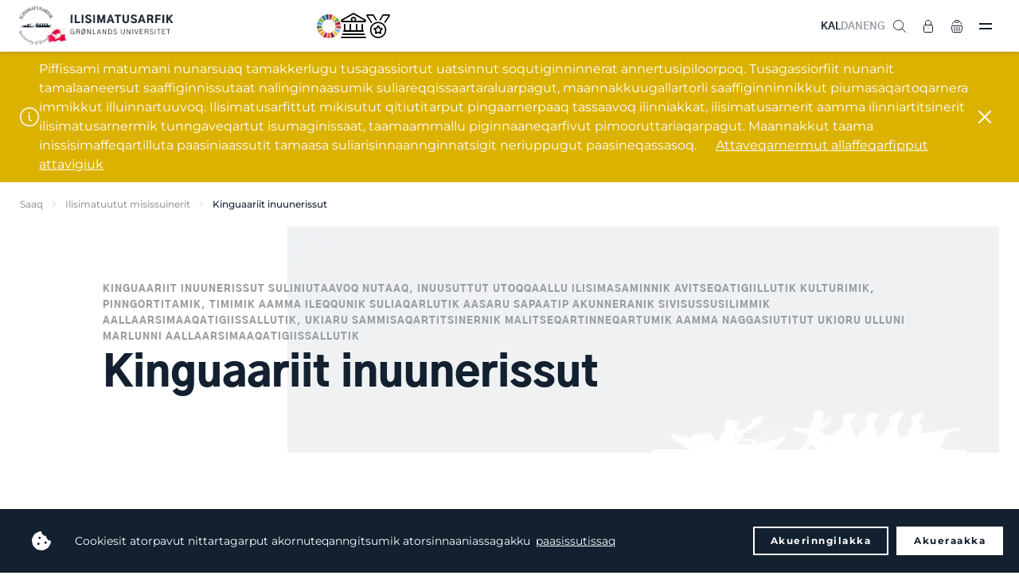

--- FILE ---
content_type: text/html; charset=utf-8
request_url: https://www.uni.gl/ilisimatuutut-misissuinerit/kinguaariit-inuunerissut/
body_size: 29268
content:
<!DOCTYPE html>
<html>




<!DOCTYPE html>
<html>

<head>
    <!-- 13769 -->
<!-- Google tag (gtag.js) -->
<script async src="https://www.googletagmanager.com/gtag/js?id=G-E9J1E732WD"></script>
<script>
  window.dataLayer = window.dataLayer || [];
  function gtag(){dataLayer.push(arguments);}
  gtag('js', new Date());

  gtag('config', 'G-E9J1E732WD');
</script>
    <meta charset="utf-8">
    <title>Kinguaariit Inuunerissut</title>
    <meta name="description" content="Kinguaariit Inuunerissut">
    <meta http-equiv="X-UA-Compatible" content="IE=edge">
    <meta name="viewport" content="width=device-width, initial-scale=1.0 user-scalable=0" />
    <meta name="format-detection" content="telephone=no">

    <link rel="icon" type="image/png" href="/favicon.png" />
    <link rel="stylesheet" type="text/css" href="/css/chosen.min.css" />
    <link rel="stylesheet" type="text/css" href="https://cdn.jsdelivr.net/npm/cookieconsent@3/build/cookieconsent.min.css" defer />
    <link rel="stylesheet" type="text/css" href="/styles/app.css?v=4">
    <style type="text/css">
.umbraco-forms-field.dropdown {
  position: initial;
  max-height: initial;
  overflow: inherit;
  opacity: initial;
}

.umbraco-forms-field.dropdown select {
  margin: 0!important;
  padding: 11px 12px!important;
  max-width: none!important;
  width: 100%!important;
  font-size: 15px;
  outline: 0;
  border-radius: 4px;
  border: 1px solid #d0d2d6!important;
  transition: border-color .2s;
}
.umbraco-forms-hidden {
    display: none;
}

.umbraco-forms-container .umbraco-forms-tooltip.help-block {
    display: block;
    font-style: italic;
    font-size: 11px;
    color: gray;
    line-height: 13px;
    margin-bottom: 5px;
}
    </style>

    <script src="https://cdn.jsdelivr.net/npm/cookieconsent@3/build/cookieconsent.min.js" data-cfasync="false" defer></script>
    <script src="/scripts/app.js?v=2"></script>
    
        <script defer>
            window.addEventListener("load", function () {
                window.cookieconsent.initialise({
                    palette: {
                        popup: {
                            background: "#222222",
                            text: "#ffffff",
                        },
                        button: {
                            background: "transparent",
                            text: "#ffffff",
                            border: "#ffffff",
                        },
                    },
                    type: "opt-out",
                    animateRevokable: false,
                    content: {
                        message: "Cookiesit atorpavut nittartagarput akornuteqanngitsumik atorsinnaaniassagakku",
                        allow: "Akueraakka",
                        deny: "Akuerinngilakka",
                        link: "paasissutissaq",
                        href: 'https://www.uni.gl/uagutsinnut-tunngasut/cookies-it',
                    },
                })
            });
        </script>
    
    <script src="/App_Plugins/UmbracoForms/assets/aspnet-client-validation/dist/aspnet-validation.min.js?v=16.0.0" type="application/javascript"></script>
</head>

<body class="page page--fixedheader page--fixedfooter">
    <aside class="asidemenu">
        <header class="asidemenu-header">
            <div class="asidemenu-close"><img src="/img/close.svg" alt=""></div>
        </header>
        <div class="grid-hidden grid-tablet-visible grid-text-center">
            <a href="/ilisimatuutut-misissuinerit/kinguaariit-inuunerissut/" class="header-language-item header-language-item--active">KAL</a>&nbsp;
            <a href="https://da.uni.gl/forskning/kinguaariit-inuunerissut/" class="header-language-item ">DAN</a>&nbsp;
            <a href="https://uk.uni.gl/research/kinguaariit-inuunerissut/" class="header-language-item ">ENG</a>
            <hr class="seperator seperator--small grid-gap3-above grid-gap4-below">
        </div>
        <div class="grid-hidden grid-desktop-visible">
            <ul class="asidemenu-list">
                    <li class="asidemenu-list-item asidemenu-list-item--expands">
                        <a href="/ilinniakkat/" class="asidemenu-list-item-triggerlink"><span>Ilinniakkat</span></a>
                        <div class="asidemenu-list-item-trigger asidemenu-list-item-trigger--open"><img src="/img/plus.svg" alt="" width="16"></div>
                        <div class="asidemenu-list-item-trigger asidemenu-list-item-trigger--close"><img src="/img/close.svg" alt="" width="14"></div>
                        <ul class="asidemenu-list">

                                            <li class="asidemenu-list-item asidemenu-list-item--expands">
                                                <a href="https://da.uni.gl/uddannelse/bacheloruddannelser/"><span>Bacheloritut ilinniarneq</span></a>
                                                        <div class="asidemenu-list-item-trigger asidemenu-list-item-trigger--open"><img src="/img/plus.svg" alt="" width="16"></div>
                                                        <div class="asidemenu-list-item-trigger asidemenu-list-item-trigger--close"><img src="/img/close.svg" alt="" width="14"></div>
                                                        <ul class="asidemenu-list">
                                                                    <li class="asidemenu-list-item">
                                                                        <a href="/ilinniakkat/ilinniartitsisoq/">
                                                                            <span>Ilinniartitsisoq</span>
                                                                        </a>
                                                                    </li>
                                                                    <li class="asidemenu-list-item">
                                                                        <a href="/ilinniakkat/inatsisilerineq/">
                                                                            <span>Inatsisilerineq</span>
                                                                        </a>
                                                                    </li>
                                                                    <li class="asidemenu-list-item">
                                                                        <a href="/ilinniakkat/inuiaat-kulturiat-oqaluttuarisaanerallu/">
                                                                            <span>Inuiaat kulturiat oqaluttuarisaanerallu</span>
                                                                        </a>
                                                                    </li>
                                                                    <li class="asidemenu-list-item">
                                                                        <a href="/ilinniakkat/inuiaqatigiilerineq/">
                                                                            <span>Inuiaqatigiilerineq</span>
                                                                        </a>
                                                                    </li>
                                                                    <li class="asidemenu-list-item">
                                                                        <a href="/ilinniakkat/inuussutissarsiornermi-aningaasaqarnermut-ilisimatusarneq/">
                                                                            <span>Inuussutissarsiornermi aningaasaqarnermut ilisimatusarneq</span>
                                                                        </a>
                                                                    </li>
                                                                    <li class="asidemenu-list-item">
                                                                        <a href="/ilinniakkat/isumaginninnermut-siunnersorti/">
                                                                            <span>Isumaginninnermut siunnersorti</span>
                                                                        </a>
                                                                    </li>
                                                                    <li class="asidemenu-list-item">
                                                                        <a href="/ilinniakkat/nutserisoq-oqalutsilu/">
                                                                            <span>Nutserisoq oqalutsilu</span>
                                                                        </a>
                                                                    </li>
                                                                    <li class="asidemenu-list-item">
                                                                        <a href="/ilinniakkat/oqaasilerineq-atuakkialerineq-tusagassiuutilerinerlu/">
                                                                            <span>Oqaasilerineq, atuakkialerineq tusagassiuutilerinerlu</span>
                                                                        </a>
                                                                    </li>
                                                                    <li class="asidemenu-list-item">
                                                                        <a href="/ilinniakkat/peqqissaasoq/">
                                                                            <span>Peqqissaasoq</span>
                                                                        </a>
                                                                    </li>
                                                                    <li class="asidemenu-list-item">
                                                                        <a href="/ilinniakkat/sila-uumassusililerinermi-bachelorinngorniarfik/">
                                                                            <span>SILA uumassusililerinermi bachelorinngorniarfik</span>
                                                                        </a>
                                                                    </li>
                                                                    <li class="asidemenu-list-item">
                                                                        <a href="/ilinniakkat/teologi/">
                                                                            <span>Teologi</span>
                                                                        </a>
                                                                    </li>
                                                                    <li class="asidemenu-list-item">
                                                                        <a href="/ilinniakkat/tusagassiortoq/">
                                                                            <span>Tusagassiortoq</span>
                                                                        </a>
                                                                    </li>
                                                        </ul>
                                            </li>
                                            <li class="asidemenu-list-item asidemenu-list-item--expands">
                                                <a href="https://da.uni.gl/uddannelse/kandidatuddannelser/"><span>Kandidatitut ilinniarneq</span></a>
                                                        <div class="asidemenu-list-item-trigger asidemenu-list-item-trigger--open"><img src="/img/plus.svg" alt="" width="16"></div>
                                                        <div class="asidemenu-list-item-trigger asidemenu-list-item-trigger--close"><img src="/img/close.svg" alt="" width="14"></div>
                                                        <ul class="asidemenu-list">
                                                                    <li class="asidemenu-list-item">
                                                                        <a href="/ilinniakkat/inuussutissarsiornermi-aningaasaqarnermut-ilisimatusarneq/">
                                                                            <span>Inuussutissarsiornermi aningaasaqarnermut ilisimatusarneq</span>
                                                                        </a>
                                                                    </li>
                                                                    <li class="asidemenu-list-item">
                                                                        <a href="/ilinniakkat/inatsisilerineq/">
                                                                            <span>Inatsisilerineq</span>
                                                                        </a>
                                                                    </li>
                                                                    <li class="asidemenu-list-item">
                                                                        <a href="/ilinniakkat/inuiaat-kulturiat-oqaluttuarisaanerallu/">
                                                                            <span>Inuiaat kulturiat oqaluttuarisaanerallu</span>
                                                                        </a>
                                                                    </li>
                                                                    <li class="asidemenu-list-item">
                                                                        <a href="/ilinniakkat/inuiaqatigiilerineq/">
                                                                            <span>Inuiaqatigiilerineq</span>
                                                                        </a>
                                                                    </li>
                                                                    <li class="asidemenu-list-item">
                                                                        <a href="/ilinniakkat/oqaasilerineq-atuakkialerineq-tusagassiuutilerinerlu/">
                                                                            <span>Oqaasilerineq, atuakkialerineq tusagassiuutilerinerlu</span>
                                                                        </a>
                                                                    </li>
                                                        </ul>
                                            </li>
                                            <li class="asidemenu-list-item asidemenu-list-item--expands">
                                                <a href="/ilinniaqqinneq/"><span>Ilinniaqqinneq</span></a>
                                                        <div class="asidemenu-list-item-trigger asidemenu-list-item-trigger--open"><img src="/img/plus.svg" alt="" width="16"></div>
                                                        <div class="asidemenu-list-item-trigger asidemenu-list-item-trigger--close"><img src="/img/close.svg" alt="" width="14"></div>
                                                        <ul class="asidemenu-list">
                                                                    <li class="asidemenu-list-item">
                                                                        <a href="/ilinniaqqinneq/fagit-ataasiakkaarlugit-ilinniarneq/">
                                                                            <span>Fagit ataasiakkaarlugit ilinniarneq</span>
                                                                        </a>
                                                                    </li>
                                                                    <li class="asidemenu-list-item">
                                                                        <a href="/ilinniaqqinneq/aqqusinermi-angalaarlutik-aamma-angerlarsimaffeqanngitsunut-unnuisarfinni-sulisunik-pikkorissaaneq/">
                                                                            <span>Aqqusinermi angalaarlutik aamma angerlarsimaffeqanngitsunut unnuisarfinni sulisunik pikkorissaaneq</span>
                                                                        </a>
                                                                    </li>
                                                                    <li class="asidemenu-list-item">
                                                                        <a href="/ilinniaqqinneq/ilinniartitseriaatsimi-kulturit-naapinneranni-allanngoriartornermilu-masteri/">
                                                                            <span>Ilinniartitseriaatsimi, kulturit naapinneranni, allanngoriartornermilu masteri</span>
                                                                        </a>
                                                                    </li>
                                                                    <li class="asidemenu-list-item">
                                                                        <a href="/ilinniaqqinneq/aliasuuteqartunut-siunnersortitut-diplomimik-ingerlatsivik/">
                                                                            <span>Aliasuuteqartunut siunnersortitut diplomimik ingerlatsivik</span>
                                                                        </a>
                                                                    </li>
                                                                    <li class="asidemenu-list-item">
                                                                        <a href="/ilinniaqqinneq/arktisk-specialsygepleje-diplomimik-allagartartaarluni-ilinniarneq/">
                                                                            <span>Arktisk specialsygepleje - diplomimik allagartartaarluni ilinniarneq</span>
                                                                        </a>
                                                                    </li>
                                                                    <li class="asidemenu-list-item">
                                                                        <a href="/ilinniaqqinneq/specialuddannelse-intensiv-sygepleje/">
                                                                            <span>Specialuddannelse: intensiv sygepleje</span>
                                                                        </a>
                                                                    </li>
                                                                    <li class="asidemenu-list-item">
                                                                        <a href="/ilinniaqqinneq/specialuddannelse-anaestesiologisk-sygepleje/">
                                                                            <span>Specialuddannelse: an&#xE6;stesiologisk sygepleje</span>
                                                                        </a>
                                                                    </li>
                                                                    <li class="asidemenu-list-item">
                                                                        <a href="/ilinniaqqinneq/universitetspaedagogikumi/">
                                                                            <span>Universitets-p&#xE6;dagogikumi</span>
                                                                        </a>
                                                                    </li>
                                                                    <li class="asidemenu-list-item">
                                                                        <a href="/ilinniaqqinneq/klinisk-vejleder/">
                                                                            <span>Klinisk vejleder</span>
                                                                        </a>
                                                                    </li>
                                                                    <li class="asidemenu-list-item">
                                                                        <a href="/ilinniaqqinneq/ilinniartitsinermik-ilisimatusarfik-pikkorissarneq/">
                                                                            <span>Ilinniartitsinermik Ilisimatusarfik</span>
                                                                        </a>
                                                                    </li>
                                                        </ul>
                                            </li>
                                            <li class="asidemenu-list-item">
                                                <a href="/ilinniakkat/phd-tut-ilinniarfik/">
                                                    <span>Ph.d.-tut ilinniarfik</span>
                                                </a>
                                            </li>
                                            <li class="asidemenu-list-item">
                                                <a href="/ilinniartut/pulaartigut/">
                                                    <span>Pulaartigut</span>
                                                </a>
                                            </li>
                                            <li class="asidemenu-list-item">
                                                <a href="/ilinniartut/ilisimatusarfimmi-ilinniartut-naapikkit/">
                                                    <span>Ilisimatusarfimmi ilinniartut naapikkit</span>
                                                </a>
                                            </li>
                                            <li class="asidemenu-list-item">
                                                <a href="/ilinniartut/suna-ilinniarsinnaaviuk/">
                                                    <span>Suna ilinniarsinnaaviuk?</span>
                                                </a>
                                            </li>
                                            <li class="asidemenu-list-item">
                                                <a href="/ilinniartut/semesteri-pikkorissarneq-soraarummeerneq/">
                                                    <span>Semesteri, pikkorissarneq &amp; soraarummeerneq</span>
                                                </a>
                                            </li>
                                            <li class="asidemenu-list-item">
                                                <a href="/ilinniakkat/ilisimatusarfimmut-qinnuteqarneq/">
                                                    <span>Qinnuteqarneq</span>
                                                </a>
                                            </li>
                                            <li class="asidemenu-list-item">
                                                <a href="/ilinniartut/quppersagaq/">
                                                    <span>Quppersagaq</span>
                                                </a>
                                            </li>
                                            <li class="asidemenu-list-item">
                                                <a href="/ilinniartunik-siunnersuineq/">
                                                    <span>Ilinniartunik siunnersuineq</span>
                                                </a>
                                            </li>
                                            <li class="asidemenu-list-item">
                                                <a href="/ilinniartut/skrivningi/">
                                                    <span>Skrivningi</span>
                                                </a>
                                            </li>
                                            <li class="asidemenu-list-item">
                                                <a href="/ilinniakkat/soraarummeerutit/">
                                                    <span>Soraarummeerutit</span>
                                                </a>
                                            </li>
                                            <li class="asidemenu-list-item">
                                                <a href="/ilinniartut/aningaasaateqarfiit-qinnuteqarfissaqqissut/">
                                                    <span>Aningaasaateqarfiit qinnuteqarfissaqqissut</span>
                                                </a>
                                            </li>
                                            <li class="asidemenu-list-item">
                                                <a href="/ilinniartut/suliffissarsiaq-praktikki/">
                                                    <span>Suliffissarsiaq &amp; praktikki</span>
                                                </a>
                                            </li>
                                            <li class="asidemenu-list-item">
                                                <a href="/ilinniartut/atuakkanik-pisineq-tuniniaanerlu/">
                                                    <span>Atuakkanik pisineq tuniniaanerlu</span>
                                                </a>
                                            </li>
                                            <li class="asidemenu-list-item">
                                                <a href="https://www.linkedin.com/school/ilisimatusarfik/people/?viewAsMember=true" target="_blank">
                                                    <span>Alumni</span>
                                                </a>
                                            </li>
                            
                        </ul>
                    </li>
                    <li class="asidemenu-list-item asidemenu-list-item--expands">
                        <a href="/ilisimatuutut-misissuinerit/" class="asidemenu-list-item-triggerlink"><span>Ilisimatuutut misissuinerit</span></a>
                        <div class="asidemenu-list-item-trigger asidemenu-list-item-trigger--open"><img src="/img/plus.svg" alt="" width="16"></div>
                        <div class="asidemenu-list-item-trigger asidemenu-list-item-trigger--close"><img src="/img/close.svg" alt="" width="14"></div>
                        <ul class="asidemenu-list">

                                            <li class="asidemenu-list-item asidemenu-list-item--expands">
                                                <a href="/ilisimatuutut-misissuinerit/ilisimatusarfiup-issittumi-atugarissaarneq-pillugu-ilisimatusarfia/"><span>Ilisimatusarfiup issittumi atugarissaarneq pillugu ilisimatusarfia</span></a>
                                                        <div class="asidemenu-list-item-trigger asidemenu-list-item-trigger--open"><img src="/img/plus.svg" alt="" width="16"></div>
                                                        <div class="asidemenu-list-item-trigger asidemenu-list-item-trigger--close"><img src="/img/close.svg" alt="" width="14"></div>
                                                        <ul class="asidemenu-list">
                                                                    <li class="asidemenu-list-item">
                                                                        <a href="/ilisimatuutut-misissuinerit/issittumi-utoqqalineq/">
                                                                            <span>Issittumi utoqqalineq</span>
                                                                        </a>
                                                                    </li>
                                                                    <li class="asidemenu-list-item">
                                                                        <a href="/ilisimatuutut-misissuinerit/angerlarsimaffeqanngitsuuneq/">
                                                                            <span>Angerlarsimaffeqanngitsuuneq</span>
                                                                        </a>
                                                                    </li>
                                                                    <li class="asidemenu-list-item">
                                                                        <a href="/ilisimatuutut-misissuinerit/ilaassaagut/">
                                                                            <span>Ilaassaagut</span>
                                                                        </a>
                                                                    </li>
                                                                    <li class="asidemenu-list-item">
                                                                        <a href="/ilisimatuutut-misissuinerit/qulaajaaneq/">
                                                                            <span>Spiralilersuisimaneq pillugu nakerisarsiornani qulaajaaneq</span>
                                                                        </a>
                                                                    </li>
                                                        </ul>
                                            </li>
                                            <li class="asidemenu-list-item">
                                                <a href="/ilisimatuutut-misissuinerit/meeqqat-inuusuttut-avatangiisaallu-pillugit-ilisimatusarfik/">
                                                    <span>Meeqqat, inuusuttut avatangiisaallu pillugit Ilisimatusarfik</span>
                                                </a>
                                            </li>
                                            <li class="asidemenu-list-item asidemenu-list-item--expands">
                                                <a href="/ilisimatuutut-misissuinerit/paedagogikkimi-ilinniarnermilu-ineriartortitsivik/"><span>P&#xE6;dagogikkimi ilinniarnermilu ineriartortitsivik</span></a>
                                                        <div class="asidemenu-list-item-trigger asidemenu-list-item-trigger--open"><img src="/img/plus.svg" alt="" width="16"></div>
                                                        <div class="asidemenu-list-item-trigger asidemenu-list-item-trigger--close"><img src="/img/close.svg" alt="" width="14"></div>
                                                        <ul class="asidemenu-list">
                                                                    <li class="asidemenu-list-item">
                                                                        <a href="/ilisimatuutut-misissuinerit/en-undersoegende-naturfagsdidaktik-i-et-sprogpaedagogisk-og-sprogdidaktisk-perspektiv/">
                                                                            <span>Naturfagi - didaktikki</span>
                                                                        </a>
                                                                    </li>
                                                        </ul>
                                            </li>
                                            <li class="asidemenu-list-item">
                                                <a href="/ilisimatuutut-misissuinerit/iluliaq-kalaallit-nunaanni-ilinniartitsinermik-ilinniartitaanermillu-ilisimatusarfik/">
                                                    <span>Iluliaq - Kalaallit Nunaanni ilinniartitsinermik ilinniartitaanermillu ilisimatusarfik</span>
                                                </a>
                                            </li>
                                            <li class="asidemenu-list-item asidemenu-list-item--expands">
                                                <a href="/ilisimatuutut-misissuinerit/oqaatsinik-ilisimatusarfik/"><span>Oqaatsinik Ilisimatusarfik</span></a>
                                                        <div class="asidemenu-list-item-trigger asidemenu-list-item-trigger--open"><img src="/img/plus.svg" alt="" width="16"></div>
                                                        <div class="asidemenu-list-item-trigger asidemenu-list-item-trigger--close"><img src="/img/close.svg" alt="" width="14"></div>
                                                        <ul class="asidemenu-list">
                                                                    <li class="asidemenu-list-item">
                                                                        <a href="/ilisimatuutut-misissuinerit/sidste-udkald-groenlandske-dialekter-som-kulturarv/">
                                                                            <span>Gr&#xF8;nlandske dialekter som kulturarv</span>
                                                                        </a>
                                                                    </li>
                                                        </ul>
                                            </li>
                                            <li class="asidemenu-list-item">
                                                <a href="/ilisimatuutut-misissuinerit/kalaallit-nunaanni-peqqissusermik-ilisimatusarfik/">
                                                    <span>Kalaallit nunaanni peqqissusermik Ilisimatusarfik</span>
                                                </a>
                                            </li>
                                            <li class="asidemenu-list-item asidemenu-list-item--expands">
                                                <a href="/ilisimatuutut-misissuinerit/nasiffik-nunanut-allanut-sillimaniarnermullu-ilisimatusarfik/"><span>Nasiffik - nunanut allanut sillimaniarnermullu Ilisimatusarfik</span></a>
                                                        <div class="asidemenu-list-item-trigger asidemenu-list-item-trigger--open"><img src="/img/plus.svg" alt="" width="16"></div>
                                                        <div class="asidemenu-list-item-trigger asidemenu-list-item-trigger--close"><img src="/img/close.svg" alt="" width="14"></div>
                                                        <ul class="asidemenu-list">
                                                                    <li class="asidemenu-list-item">
                                                                        <a href="/ilisimatuutut-misissuinerit/kalaallit-nunaat-eu/">
                                                                            <span>Kalaallit Nunaat &amp; EU</span>
                                                                        </a>
                                                                    </li>
                                                                    <li class="asidemenu-list-item">
                                                                        <a href="/ilisimatuutut-misissuinerit/naalagaaffeqatigiinnermik-ilisimatuutut-misissuineq/">
                                                                            <span>Naalagaaffeqatigiinnermik ilisimatuutut misissuineq</span>
                                                                        </a>
                                                                    </li>
                                                        </ul>
                                            </li>
                                            <li class="asidemenu-list-item">
                                                <a href="/ilisimatuutut-misissuinerit/ammassak-fish-of-life/">
                                                    <span>Ammassak - fish of life</span>
                                                </a>
                                            </li>
                                            <li class="asidemenu-list-item">
                                                <a href="/ilisimatuutut-misissuinerit/arcade/">
                                                    <span>Arcade</span>
                                                </a>
                                            </li>
                                            <li class="asidemenu-list-item">
                                                <a href="/ilisimatuutut-misissuinerit/arctic-challenge/">
                                                    <span>Arctic challenge</span>
                                                </a>
                                            </li>
                                            <li class="asidemenu-list-item">
                                                <a href="/ilisimatuutut-misissuinerit/arctic-living-conditions/">
                                                    <span>Arctic living conditions</span>
                                                </a>
                                            </li>
                                            <li class="asidemenu-list-item">
                                                <a href="/ilisimatuutut-misissuinerit/issittumi-pinerlunneq/">
                                                    <span>Issittumi pinerlunneq</span>
                                                </a>
                                            </li>
                                            <li class="asidemenu-list-item">
                                                <a href="/ilisimatuutut-misissuinerit/suliffimmi-avatangiiseq/">
                                                    <span>Suliffimmi avatangiiseq</span>
                                                </a>
                                            </li>
                                            <li class="asidemenu-list-item">
                                                <a href="/ilisimatuutut-misissuinerit/innuttaasut-peqqissusiannik-misissuineq-2024-2026/">
                                                    <span>Innuttaasut peqqissusiannik misissuineq 2024-2026</span>
                                                </a>
                                            </li>
                                            <li class="asidemenu-list-item">
                                                <a href="/ilisimatuutut-misissuinerit/capardus/">
                                                    <span>Capardus</span>
                                                </a>
                                            </li>
                                            <li class="asidemenu-list-item">
                                                <a href="/ilisimatuutut-misissuinerit/ikiugassanngorluni-eqqartuusaaneq/">
                                                    <span>Ikiugassanngorluni eqqartuusaaneq</span>
                                                </a>
                                            </li>
                                            <li class="asidemenu-list-item">
                                                <a href="/ilisimatuutut-misissuinerit/forgotten-friends/">
                                                    <span>Forgotten friends</span>
                                                </a>
                                            </li>
                                            <li class="asidemenu-list-item">
                                                <a href="/ilisimatuutut-misissuinerit/oqaluttuarisaanermik-qulaajaaneq/">
                                                    <span>Oqaluttuarisaanermik qulaajaaneq</span>
                                                </a>
                                            </li>
                                            <li class="asidemenu-list-item">
                                                <a href="/ilisimatuutut-misissuinerit/hunting-household-economic-importance/">
                                                    <span>Hunting - economic importance</span>
                                                </a>
                                            </li>
                                            <li class="asidemenu-list-item">
                                                <a href="/ilisimatuutut-misissuinerit/kinguaariit-inuunerissut/">
                                                    <span>Kinguaariit inuunerissut</span>
                                                </a>
                                            </li>
                                            <li class="asidemenu-list-item">
                                                <a href="/ilisimatuutut-misissuinerit/sila-inuiaqatigiillu/">
                                                    <span>Sila inuiaqatigiillu</span>
                                                </a>
                                            </li>
                                            <li class="asidemenu-list-item">
                                                <a href="/ilisimatuutut-misissuinerit/marpart/">
                                                    <span>Marpart</span>
                                                </a>
                                            </li>
                                            <li class="asidemenu-list-item">
                                                <a href="/ilisimatuutut-misissuinerit/population-dynamics/">
                                                    <span>Population dynamics</span>
                                                </a>
                                            </li>
                                            <li class="asidemenu-list-item">
                                                <a href="/ilisimatuutut-misissuinerit/revive-restoring-ecosystems-in-the-face-of-depopulation-via-innovation-entrepreneurship/">
                                                    <span>Restoring ecosystems</span>
                                                </a>
                                            </li>
                                            <li class="asidemenu-list-item">
                                                <a href="/ilisimatuutut-misissuinerit/the-greenland-diet-revolution/">
                                                    <span>Greenland diet revolution</span>
                                                </a>
                                            </li>
                                            <li class="asidemenu-list-item">
                                                <a href="/ilisimatuutut-misissuinerit/qulaajaaneq/">
                                                    <span>Spiralilersuisimaneq pillugu nakerisarsiornani qulaajaaneq</span>
                                                </a>
                                            </li>
                                            <li class="asidemenu-list-item">
                                                <a href="/ilisimatuutut-misissuinerit/valuing-nature/">
                                                    <span>Valuing nature</span>
                                                </a>
                                            </li>
                                            <li class="asidemenu-list-item">
                                                <a href="/ilisimatuutut-misissuinerit/wage/">
                                                    <span>Wage</span>
                                                </a>
                                            </li>
                                            <li class="asidemenu-list-item asidemenu-list-item--expands">
                                                <a href="/ilisimatuutut-misissuinerit/"><span>Naavoq</span></a>
                                                        <div class="asidemenu-list-item-trigger asidemenu-list-item-trigger--open"><img src="/img/plus.svg" alt="" width="16"></div>
                                                        <div class="asidemenu-list-item-trigger asidemenu-list-item-trigger--close"><img src="/img/close.svg" alt="" width="14"></div>
                                                        <ul class="asidemenu-list">
                                                                    <li class="asidemenu-list-item">
                                                                        <a href="/ilisimatuutut-misissuinerit/meeqqanik-inuusuttunik-ilaqutariinnermillu-qitiusumik/">
                                                                            <span>Meeqqanik, inuusuttunik ilaqutariinnermillu qitiusumik</span>
                                                                        </a>
                                                                    </li>
                                                                    <li class="asidemenu-list-item">
                                                                        <a href="/ilisimatuutut-misissuinerit/issittumi-uuliamik-gassimillu-imm/">
                                                                            <span>Issittumi uuliamik gassimillu imm.</span>
                                                                        </a>
                                                                    </li>
                                                                    <li class="asidemenu-list-item">
                                                                        <a href="/ilisimatuutut-misissuinerit/gletsjermel/">
                                                                            <span>Gletsjermel</span>
                                                                        </a>
                                                                    </li>
                                                                    <li class="asidemenu-list-item">
                                                                        <a href="/ilisimatuutut-misissuinerit/kalaallit-nunaanni-tusagassiuutinik-misissuineq/">
                                                                            <span>Kalaallit Nunaanni tusagassiuutinik misissuineq</span>
                                                                        </a>
                                                                    </li>
                                                                    <li class="asidemenu-list-item">
                                                                        <a href="/ilisimatuutut-misissuinerit/paamiut-asasara/">
                                                                            <span>Paamiut asasara</span>
                                                                        </a>
                                                                    </li>
                                                                    <li class="asidemenu-list-item">
                                                                        <a href="/ilisimatuutut-misissuinerit/rockwell-kent/">
                                                                            <span>Rockwell Kent</span>
                                                                        </a>
                                                                    </li>
                                                                    <li class="asidemenu-list-item">
                                                                        <a href="/ilisimatuutut-misissuinerit/qimmeq-qimuttup-tarninganik-paasiniaaneq/">
                                                                            <span>Qimmeq</span>
                                                                        </a>
                                                                    </li>
                                                                    <li class="asidemenu-list-item">
                                                                        <a href="/ilisimatuutut-misissuinerit/aqutsisut/">
                                                                            <span>Aqutsisut</span>
                                                                        </a>
                                                                    </li>
                                                                    <li class="asidemenu-list-item">
                                                                        <a href="/ilisimatuutut-misissuinerit/vaerdikaeder-i-nordiske-fiskersamfund/">
                                                                            <span>V&#xE6;rdik&#xE6;der i nordiske fiskersamfund</span>
                                                                        </a>
                                                                    </li>
                                                        </ul>
                                            </li>
                                            <li class="asidemenu-list-item">
                                                <a href="/paasisimasalik/">
                                                    <span>Paasisimasalik</span>
                                                </a>
                                            </li>
                                            <li class="asidemenu-list-item">
                                                <a href="/saqqummersitaq/">
                                                    <span>Saqqummersitaq</span>
                                                </a>
                                            </li>
                                            <li class="asidemenu-list-item">
                                                <a href="/ilisimatusaat/">
                                                    <span>Ilisimatusaat</span>
                                                </a>
                                            </li>
                                            <li class="asidemenu-list-item">
                                                <a href="https://tidsskrift.dk/gksf" target="_blank">
                                                    <span>Gr&#xF8;nlandsk kultur- &amp; samfundsforskning</span>
                                                </a>
                                            </li>
                                            <li class="asidemenu-list-item">
                                                <a href="/watch-listen/">
                                                    <span>Video &amp; podcast</span>
                                                </a>
                                            </li>
                                            <li class="asidemenu-list-item">
                                                <a href="https://www.youtube.com/playlist?list=PL3QFH5tZh0KXageBqUMmPYPZOYfATjonJ" target="_blank">
                                                    <span>Oqalugiaat</span>
                                                </a>
                                            </li>
                                            <li class="asidemenu-list-item">
                                                <a href="/ilisimatuutut-misissuinerit/periusissatut-iliuusissatullu-pilersaarusiaq-ilisimatuutut-misissuinerit/">
                                                    <span>Periusissatut iliuusissatullu pilersaarusiaq - Ilisimatuutut misissuinerit</span>
                                                </a>
                                            </li>
                                            <li class="asidemenu-list-item">
                                                <a href="/ilisimatuutut-misissuinerit/ilisimatusarnermi-ileqqorissaarnissamut-najoqqutassisi/">
                                                    <span>Ilisimatusarnermi ileqqorissaarnissamut najoqqutassisi</span>
                                                </a>
                                            </li>
                                            <li class="asidemenu-list-item">
                                                <a href="/ilisimatuutut-misissuinerit-allaffeqarfik/">
                                                    <span>Ilisimatuutut misissuinerit (allaffeqarfik)</span>
                                                </a>
                                            </li>
                                            <li class="asidemenu-list-item">
                                                <a href="/ilisimatuutut-misissuinerit-allaffeqarfik/">
                                                    <span>Ilisimatusarfiup ilisimatusarnermi suleqatiginissaanut qinnuteqannginninni</span>
                                                </a>
                                            </li>
                            
                        </ul>
                    </li>
                    <li class="asidemenu-list-item asidemenu-list-item--expands">
                        <a href="/suleqatigiinneq/" class="asidemenu-list-item-triggerlink"><span>Suleqatigiinneq</span></a>
                        <div class="asidemenu-list-item-trigger asidemenu-list-item-trigger--open"><img src="/img/plus.svg" alt="" width="16"></div>
                        <div class="asidemenu-list-item-trigger asidemenu-list-item-trigger--close"><img src="/img/close.svg" alt="" width="14"></div>
                        <ul class="asidemenu-list">

                                            <li class="asidemenu-list-item">
                                                <a href="/suleqatigiinneq/nunanit-tamalaaneersunik-suleqateqarnerit-isumaqatigiissuteqarnerillu/">
                                                    <span>Nunanik tamalaanik suleqateqarneq</span>
                                                </a>
                                            </li>
                                            <li class="asidemenu-list-item">
                                                <a href="/ilisimatuutut-misissuinerit-allaffeqarfik/">
                                                    <span>Ilisimatusarfiup ilisimatusarnermi suleqatiginissaanut qinnuteqannginninni</span>
                                                </a>
                                            </li>
                                            <li class="asidemenu-list-item">
                                                <a href="/suleqatigiinneq/ilinniartut-suleqatigalugit/">
                                                    <span>Ilinniartut suleqatigalugit</span>
                                                </a>
                                            </li>
                                            <li class="asidemenu-list-item">
                                                <a href="/suleqatigiinneq/ilinniartut-suleqatigalugit-maannakkut-pisoq/">
                                                    <span>Ilinniartut suleqatigalugit - maannakkut pisoq</span>
                                                </a>
                                            </li>
                                            <li class="asidemenu-list-item">
                                                <a href="/suleqatigiinneq/gux-niuernermik-ilinniarfik-ilil/">
                                                    <span>GUX, niuernermik ilinniarfik il.il.</span>
                                                </a>
                                            </li>
                                            <li class="asidemenu-list-item">
                                                <a href="/suleqatigiinneq/avataanit-ilinniartitsiartortut/">
                                                    <span>Avataanit ilinniartitsiartortut</span>
                                                </a>
                                            </li>
                                            <li class="asidemenu-list-item">
                                                <a href="/suleqatigiinneq/inimik-atorneq/">
                                                    <span>Inimik atorneq</span>
                                                </a>
                                            </li>
                                            <li class="asidemenu-list-item">
                                                <a href="https://da.uni.gl/media/6348978/praktiske-informationer-censorer-20-21.pdf" target="_blank">
                                                    <span>Censori</span>
                                                </a>
                                            </li>
                                            <li class="asidemenu-list-item">
                                                <a href="/suleqatigiinneq/soraarummeerneq-avataaneersoq/">
                                                    <span>Soraarummeerneq - avataaneersoq</span>
                                                </a>
                                            </li>
                                            <li class="asidemenu-list-item">
                                                <a href="/suleqatigiinneq/pulaartigut/">
                                                    <span>Pulaartigut</span>
                                                </a>
                                            </li>
                                            <li class="asidemenu-list-item">
                                                <a href="/uagutsinnut-tunngasut/campus-ilimmarfik/">
                                                    <span>Campus Ilimmarfik</span>
                                                </a>
                                            </li>
                                            <li class="asidemenu-list-item">
                                                <a href="/uagutsinnut-tunngasut/campus-ilimmarfimmi-eqqumiitsuliat/">
                                                    <span>Campus Ilimmarfimmi eqqumiitsuliat</span>
                                                </a>
                                            </li>
                                            <li class="asidemenu-list-item">
                                                <a href="https://www.linkedin.com/school/ilisimatusarfik/people/?viewAsMember=true">
                                                    <span>Alumni</span>
                                                </a>
                                            </li>
                            
                        </ul>
                    </li>
                    <li class="asidemenu-list-item asidemenu-list-item--expands">
                        <a href="/nunat-allat/" class="asidemenu-list-item-triggerlink"><span>Nunat allat</span></a>
                        <div class="asidemenu-list-item-trigger asidemenu-list-item-trigger--open"><img src="/img/plus.svg" alt="" width="16"></div>
                        <div class="asidemenu-list-item-trigger asidemenu-list-item-trigger--close"><img src="/img/close.svg" alt="" width="14"></div>
                        <ul class="asidemenu-list">

                                            <li class="asidemenu-list-item">
                                                <a href="/nunat-allat/nunani-allani-ilinniarneq-praktikkernerlu/">
                                                    <span>Nunani allani ilinniarneq praktikkernerlu</span>
                                                </a>
                                            </li>
                                            <li class="asidemenu-list-item">
                                                <a href="/nunat-allat/nunani-allani-ilinniarneq-praktikkernerlu/ilisimatusarfimmi-ilinniartut-nunani-allani/">
                                                    <span>Ilisimatusarfimmi ilinniartut nunani allani</span>
                                                </a>
                                            </li>
                                            <li class="asidemenu-list-item">
                                                <a href="/nunat-allat/nunani-allani-ilinniarneq-praktikkernerlu/ilinniartut-misigisaat/">
                                                    <span>Ilinniartut misigisaat</span>
                                                </a>
                                            </li>
                                            <li class="asidemenu-list-item">
                                                <a href="/nunat-allat/avataaneersutut-ilisimatusarfimmi-ilinniartuuneq/">
                                                    <span>Kikkut qinnuteqarsinnaappat?</span>
                                                </a>
                                            </li>
                                            <li class="asidemenu-list-item">
                                                <a href="/nunat-allat/avataaneersutut-ilisimatusarfimmi-ilinniartuuneq/">
                                                    <span>Qanoq qinnuteqassaanga?</span>
                                                </a>
                                            </li>
                                            <li class="asidemenu-list-item">
                                                <a href="/nunat-allat/avataaneersutut-ilisimatusarfimmi-ilinniartuuneq/">
                                                    <span>Oqaatsinut piumasaqaatit &amp; aningaasalersuineq</span>
                                                </a>
                                            </li>
                                            <li class="asidemenu-list-item">
                                                <a href="/nunat-allat/avataaneersutut-ilisimatusarfimmi-ilinniartuuneq/">
                                                    <span>Tuluttut, qallunaatut kalaallisullu fagit</span>
                                                </a>
                                            </li>
                                            <li class="asidemenu-list-item">
                                                <a href="/nunat-allat/avataaneersutut-ilisimatusarfimmi-ilinniartuuneq/">
                                                    <span>Semesterit, fagit &amp; soraarummeernerit</span>
                                                </a>
                                            </li>
                                            <li class="asidemenu-list-item">
                                                <a href="/nunat-allat/avataaneersutut-ilisimatusarfimmi-ilinniartuuneq/">
                                                    <span>ECTS &amp; karakterit</span>
                                                </a>
                                            </li>
                                            <li class="asidemenu-list-item">
                                                <a href="/nunat-allat/avataaneersutut-ilisimatusarfimmi-ilinniartuuneq/">
                                                    <span>Kollegiami ini &amp; inuuniarnermi aningaasartuutit</span>
                                                </a>
                                            </li>
                                            <li class="asidemenu-list-item">
                                                <a href="/nunat-allat/avataaneersutut-ilisimatusarfimmi-ilinniartuuneq/">
                                                    <span>Ilisimatusarfimmut aqqutit</span>
                                                </a>
                                            </li>
                                            <li class="asidemenu-list-item">
                                                <a href="/nunat-allat/avataaneersutut-ilisimatusarfimmi-ilinniartuuneq/avataaneersutut-ilinniartut-misigisaat/">
                                                    <span>Avataaneersutut ilinniartut misigisaat</span>
                                                </a>
                                            </li>
                                            <li class="asidemenu-list-item">
                                                <a href="/nunat-allat/avataaneersutut-ilisimatusarfimmi-ilinniartuuneq/">
                                                    <span>Avataaneersutut Ilisimatusarfimmi ilinniartut</span>
                                                </a>
                                            </li>
                                            <li class="asidemenu-list-item">
                                                <a href="/nunat-allat/nunanit-tamalaaneersunik-suleqateqarnerit-isumaqatigiissuteqarnerillu/nunat-assigiinngitsut-akornanni-tunaartaqarluni-iliuusissanik-pilersaarusiorneq/">
                                                    <span>Nunat assigiinngitsut akornanni (tunaartaqarluni iliuusissanik pilersaarusiorneq)</span>
                                                </a>
                                            </li>
                                            <li class="asidemenu-list-item">
                                                <a href="/nunat-allat/visiting-scholar-program/">
                                                    <span>Visiting scholar program</span>
                                                </a>
                                            </li>
                                            <li class="asidemenu-list-item">
                                                <a href="/nunat-allat/nunanit-tamalaaneersunik-suleqateqarnerit-isumaqatigiissuteqarnerillu/">
                                                    <span>Peqatigiinnissamik isumaqatigiissutit</span>
                                                </a>
                                            </li>
                                            <li class="asidemenu-list-item">
                                                <a href="/nunat-allat/nunanit-tamalaaneersunik-suleqateqarnerit-isumaqatigiissuteqarnerillu/">
                                                    <span>Attaveqarfigisassat pillugit isumaqatigiissutit</span>
                                                </a>
                                            </li>
                                            <li class="asidemenu-list-item">
                                                <a href="/nunat-allat/nunanit-tamalaaneersunik-suleqateqarnerit-isumaqatigiissuteqarnerillu/">
                                                    <span>Suleqatigiinnissamik isumaqatigiissutit</span>
                                                </a>
                                            </li>
                                            <li class="asidemenu-list-item">
                                                <a href="/nunat-allat/nunanit-tamalaaneersunik-suleqateqarnerit-isumaqatigiissuteqarnerillu/infogrammi/">
                                                    <span>Infogrammi</span>
                                                </a>
                                            </li>
                                            <li class="asidemenu-list-item">
                                                <a href="https://ufm.dk/uddannelse/tilskud-til-udveksling-og-internationale-projekter/erasmusplus" target="_blank">
                                                    <span>Erasmus&#x2B;</span>
                                                </a>
                                            </li>
                                            <li class="asidemenu-list-item">
                                                <a href="https://www.magna-charta.org" target="_blank">
                                                    <span>Magna charta</span>
                                                </a>
                                            </li>
                                            <li class="asidemenu-list-item">
                                                <a href="https://www.nordplusonline.org" target="_blank">
                                                    <span>Nordplus</span>
                                                </a>
                                            </li>
                                            <li class="asidemenu-list-item">
                                                <a href="https://www.nusct.net" target="_blank">
                                                    <span>Nusct</span>
                                                </a>
                                            </li>
                                            <li class="asidemenu-list-item">
                                                <a href="https://www.uarctic.org" target="_blank">
                                                    <span>Uarctic</span>
                                                </a>
                                            </li>
                            
                        </ul>
                    </li>
                    <li class="asidemenu-list-item asidemenu-list-item--expands">
                        <a href="/uagutsinnut-tunngasut/" class="asidemenu-list-item-triggerlink"><span>Uagut</span></a>
                        <div class="asidemenu-list-item-trigger asidemenu-list-item-trigger--open"><img src="/img/plus.svg" alt="" width="16"></div>
                        <div class="asidemenu-list-item-trigger asidemenu-list-item-trigger--close"><img src="/img/close.svg" alt="" width="14"></div>
                        <ul class="asidemenu-list">

                                            <li class="asidemenu-list-item">
                                                <a href="/uagutsinnut-tunngasut/aaqqissuussaanerata-takussutissartaa/">
                                                    <span>Aaqqissuussaanerata takussutissartaa</span>
                                                </a>
                                            </li>
                                            <li class="asidemenu-list-item">
                                                <a href="/uagutsinnut-tunngasut/siulersuisut/">
                                                    <span>Siulersuisut &amp; ataatsimiinnilersaarut</span>
                                                </a>
                                            </li>
                                            <li class="asidemenu-list-item">
                                                <a href="/uagutsinnut-tunngasut/siulersuisut/">
                                                    <span>Iliuusissanik qinersineq 2026-2029</span>
                                                </a>
                                            </li>
                                            <li class="asidemenu-list-item">
                                                <a href="/uagutsinnut-tunngasut/pisortat/">
                                                    <span>Pisortat</span>
                                                </a>
                                            </li>
                                            <li class="asidemenu-list-item">
                                                <a href="/uagutsinnut-tunngasut/instituttit-siunnersuisoqatigiivi/">
                                                    <span>Instituttit siunnersuisoqatigiivi</span>
                                                </a>
                                            </li>
                                            <li class="asidemenu-list-item">
                                                <a href="/uagutsinnut-tunngasut/ilinniagartuut-siunnersuisoqatigiivi/">
                                                    <span>Ilinniagartuut siunnersuisoqatigiivi</span>
                                                </a>
                                            </li>
                                            <li class="asidemenu-list-item">
                                                <a href="/uagutsinnut-tunngasut/hssu/">
                                                    <span>HSSU</span>
                                                </a>
                                            </li>
                                            <li class="asidemenu-list-item">
                                                <a href="/uagutsinnut-tunngasut/ukiumoortumik-nalunaarusiaq/">
                                                    <span>Ukiumoortumik nalunaarusiaq</span>
                                                </a>
                                            </li>
                                            <li class="asidemenu-list-item">
                                                <a href="/uagutsinnut-tunngasut/uppernarsaaneq/">
                                                    <span>Ilinniartoq &amp; soraarummeerluni inertoq</span>
                                                </a>
                                            </li>
                                            <li class="asidemenu-list-item">
                                                <a href="/pitsaassutsikkut-qulakkeerinnittarneq-ineriartortitsinerlu/">
                                                    <span>Pitsaassutsikkut qulakkeerinnittarneq ineriartortitsinerlu</span>
                                                </a>
                                            </li>
                                            <li class="asidemenu-list-item">
                                                <a href="/tusagassiuutit/">
                                                    <span>Tusagassiuutit</span>
                                                </a>
                                            </li>
                                            <li class="asidemenu-list-item">
                                                <a href="/tusagassiuutit/ilisimatusarfik-tusagassiuutini/">
                                                    <span>Ilisimatusarfik tusagassiuutini</span>
                                                </a>
                                            </li>
                                            <li class="asidemenu-list-item">
                                                <a href="/uagutsinnut-tunngasut/oqaluttuarisaanera/">
                                                    <span>Oqaluttuarisaanera</span>
                                                </a>
                                            </li>
                                            <li class="asidemenu-list-item">
                                                <a href="/uagutsinnut-tunngasut/pulaartigut/">
                                                    <span>Pulaartigut</span>
                                                </a>
                                            </li>
                                            <li class="asidemenu-list-item">
                                                <a href="/uagutsinnut-tunngasut/campus-ilimmarfik/">
                                                    <span>Campus Ilimmarfik</span>
                                                </a>
                                            </li>
                                            <li class="asidemenu-list-item">
                                                <a href="/uagutsinnut-tunngasut/campus-ilimmarfimmi-eqqumiitsuliat/">
                                                    <span>Campus Ilimmarfimmi eqqumiitsuliat</span>
                                                </a>
                                            </li>
                                            <li class="asidemenu-list-item">
                                                <a href="/uagutsinnut-tunngasut/nersornaatit/">
                                                    <span>Nersornaatit</span>
                                                </a>
                                            </li>
                                            <li class="asidemenu-list-item">
                                                <a href="/uagutsinnut-tunngasut/inimik-atorneq/">
                                                    <span>Inimik atorneq</span>
                                                </a>
                                            </li>
                                            <li class="asidemenu-list-item">
                                                <a href="https://webshop.uni.gl" target="_blank">
                                                    <span>Webshop</span>
                                                </a>
                                            </li>
                                            <li class="asidemenu-list-item">
                                                <a href="/uagutsinnut-tunngasut/banki/">
                                                    <span>Banki</span>
                                                </a>
                                            </li>
                                            <li class="asidemenu-list-item">
                                                <a href="/uagutsinnut-tunngasut/politikkit-suliat-ingerlanneqartarnerat-ilil/">
                                                    <span>Politikkit, suliat ingerlanneqartarnerat il.il.</span>
                                                </a>
                                            </li>
                                            <li class="asidemenu-list-item">
                                                <a href="/uagutsinnut-tunngasut/inatsisit/">
                                                    <span>Inatsisit</span>
                                                </a>
                                            </li>
                            
                        </ul>
                    </li>
            </ul>
            <hr class="seperator seperator--small grid-gap3-above grid-gap4-below">
        </div>
        <ul class="asidemenu-list">
                <li class="asidemenu-list-item asidemenu-list-item--expands">
                        <a href="/it-ikiuut-ajutoornermi-nalunaarutit/">
                            <span>IT: ikiuut &amp; ajutoornermi nalunaarutit</span>
                        </a>
                </li>
                <li class="asidemenu-list-item asidemenu-list-item--expands">
                        <a href="/kantiina/">
                            <span>Kantiina - nerisassat allattorfiat</span>
                        </a>
                </li>
                <li class="asidemenu-list-item asidemenu-list-item--expands">
                        <a href="/attavissat/">
                            <span>Attavissat</span>
                        </a>
                </li>
                <li class="asidemenu-list-item asidemenu-list-item--expands">
                        <a href="/suliffissat-ingerlariaqqiffissallu/">
                            <span>Suliffissat ingerlariaqqiffissallu</span>
    	        <div class="tag">2</div>
                        </a>
                </li>
                <li class="asidemenu-list-item asidemenu-list-item--expands">
                        <a href="/atuagaateqarfiit/">
                            <span>Atuagaateqarfiit</span>
                        </a>
                </li>
                <li class="asidemenu-list-item asidemenu-list-item--expands">
                        <span>Qinerpaa?</span>
                        <div class="asidemenu-list-item-trigger asidemenu-list-item-trigger--open"><img src="/img/plus.svg" alt="" width="16"></div>
                        <div class="asidemenu-list-item-trigger asidemenu-list-item-trigger--close"><img src="/img/close.svg" alt="" width="14"></div>
                        <ul class="asidemenu-list">
                                    <li class="asidemenu-list-item">
                                        <a href="/sulisut/">
                                            <span>Sulisut</span>
                                        </a>
                                    </li>
                                    <li class="asidemenu-list-item">
                                        <a href="/paasisimasalik/">
                                            <span>Paasisimasalik</span>
                                        </a>
            	<div class="tag">215</div>
                                    </li>
                        </ul>
                </li>
                <li class="asidemenu-list-item asidemenu-list-item--expands">
                        <span>Qanorooq - Ilisimatusarfimmi?</span>
                        <div class="asidemenu-list-item-trigger asidemenu-list-item-trigger--open"><img src="/img/plus.svg" alt="" width="16"></div>
                        <div class="asidemenu-list-item-trigger asidemenu-list-item-trigger--close"><img src="/img/close.svg" alt="" width="14"></div>
                        <ul class="asidemenu-list">
                                    <li class="asidemenu-list-item">
                                        <a href="/nutaarsiassat/">
                                            <span>Nutaarsiassat</span>
                                        </a>
                                    </li>
                                    <li class="asidemenu-list-item">
                                        <a href="/pisussat/">
                                            <span>Pisussat</span>
                                        </a>
                                    </li>
                        </ul>
                </li>
                <li class="asidemenu-list-item asidemenu-list-item--expands">
                        <a href="/ilinniartut/quppersagaq/">
                            <span>Quppersagaq</span>
                        </a>
                </li>
                <li class="asidemenu-list-item asidemenu-list-item--expands">
                        <a href="/ilinniartunik-siunnersuineq/">
                            <span>Ilinniartunik siunnersuineq</span>
                        </a>
                </li>
                <li class="asidemenu-list-item asidemenu-list-item--expands">
                        <span>Video &amp; podcast</span>
                        <div class="asidemenu-list-item-trigger asidemenu-list-item-trigger--open"><img src="/img/plus.svg" alt="" width="16"></div>
                        <div class="asidemenu-list-item-trigger asidemenu-list-item-trigger--close"><img src="/img/close.svg" alt="" width="14"></div>
                        <ul class="asidemenu-list">
                                    <li class="asidemenu-list-item">
                                        <a href="https://www.youtube.com/playlist?list=PL3QFH5tZh0KXageBqUMmPYPZOYfATjonJ" target="_blank">
                                            <span>Oqalugiaat</span>
                                        </a>
    	        <div class="tag">152</div>
                                    </li>
                                    <li class="asidemenu-list-item">
                                        <a href="/watch-listen/">
                                            <span>Video &amp; podcast</span>
                                        </a>
    	        <div class="tag">23</div>
                                    </li>
                        </ul>
                </li>
                <li class="asidemenu-list-item asidemenu-list-item--expands">
                        <a href="/tusagassiuutit/atuagassiaq/">
                            <span>Atuagassiaq</span>
                        </a>
                </li>
                <li class="asidemenu-list-item asidemenu-list-item--expands">
                        <a href="/ilisimatusaat/">
                            <span>Ilisimatusaat</span>
    	        <div class="tag">3</div>
                        </a>
                </li>
        </ul>
    </aside>

    <div class="header-dummy">
        <header class="header">
            <div class="header-logo-wrapper" style="display: flex; gap: 5px;">
                <a href="/" class="header-logo">
                    <img class="grid-hidden grid-mobile-visible" src="/img/logo_small.png?format=webp" srcset="/img/logo_small.png?format=webp 1x, /img/logo_small2x.png?format=webp 2x" alt="">
                        <img class="grid-mobile-hidden" src="/media/j5vgpz5i/ilisimatusarfik-greenland-nationalday.png?format=webp" alt="Ilisimatusarfik">
                </a>
                <div style="display: flex; justify-content: center; align-items: center; gap: min(22px, 2vw); flex: 1;">
                        <a href="/nunarsuarmi-anguniagaanik/">
                            <img src="/img/verdensmaal.png" style="width: 30px;">
                        </a>
                        <a href="/suliniut-uppik/" title="Suliniut Uppik - Ilisimatusarfimmi campusimik" class="grid-mobile-hidden">
                            <img src="/images/campus.png" style="width: 32px; margin-bottom: 2px">
                        </a>
                        <a href="/pitsaassutsikkut-qulakkeerinnittarneq-ineriartortitsinerlu/" title="Maani ilinniartitaanerit ilinniartitsinerillu ingerlanneqartut qaffasissumik pitsaassuseqarnissaat pingaaruteqarpoq" class="grid-tablet-hidden">
                            <img src="/images/medal.png" style="width: 30px;">
                        </a>
                </div>
            </div>
    
            <div class="header-menu">
                        <div class="header-menu-item dropdown-trigger">
                            <a href="/ilinniakkat/" class="header-menu-item-link">Ilinniakkat</a>
    
                            <section class="dropdown">
                                <div class="dropdown-content">
                                    <div class='grid-outer-container'>
                                        <div class='grid-row'>
                                                <div class='grid-span3 grid-desktop-span6 grid-desktop-omega2 grid-desktop-gap2-below'>
                                                    <span class="dropdown-title">Ilinniakkat</span>
                                                    <ul class="dropdown-list dropdown-list--seperated">
                                                                <li class="dropdown-list-item dropdown-list-item--expands">
                                                                        <span>
                                                                            Bacheloritut ilinniarneq
    
                                                                        </span>
                                                                    
                                                                    <img src="/img/plus.svg" alt="" class="dropdown-list-item-trigger dropdown-list-item-trigger--open">
                                                                    <img src="/img/close.svg" alt="" class="dropdown-list-item-trigger dropdown-list-item-trigger--close" width="12">
                                                                    <ul class="dropdown-list">
                                                                                <li class="dropdown-list-item">
                                                                                    <a href="/ilinniakkat/ilinniartitsisoq/">
                                                                                        <span>Ilinniartitsisoq</span>
                                                                                    </a>
                                                                                </li>
                                                                                <li class="dropdown-list-item">
                                                                                    <a href="/ilinniakkat/inatsisilerineq/">
                                                                                        <span>Inatsisilerineq</span>
                                                                                    </a>
                                                                                </li>
                                                                                <li class="dropdown-list-item">
                                                                                    <a href="/ilinniakkat/inuiaat-kulturiat-oqaluttuarisaanerallu/">
                                                                                        <span>Inuiaat kulturiat oqaluttuarisaanerallu</span>
                                                                                    </a>
                                                                                </li>
                                                                                <li class="dropdown-list-item">
                                                                                    <a href="/ilinniakkat/inuiaqatigiilerineq/">
                                                                                        <span>Inuiaqatigiilerineq</span>
                                                                                    </a>
                                                                                </li>
                                                                                <li class="dropdown-list-item">
                                                                                    <a href="/ilinniakkat/inuussutissarsiornermi-aningaasaqarnermut-ilisimatusarneq/">
                                                                                        <span>Inuussutissarsiornermi aningaasaqarnermut ilisimatusarneq</span>
                                                                                    </a>
                                                                                </li>
                                                                                <li class="dropdown-list-item">
                                                                                    <a href="/ilinniakkat/isumaginninnermut-siunnersorti/">
                                                                                        <span>Isumaginninnermut siunnersorti</span>
                                                                                    </a>
                                                                                </li>
                                                                                <li class="dropdown-list-item">
                                                                                    <a href="/ilinniakkat/nutserisoq-oqalutsilu/">
                                                                                        <span>Nutserisoq oqalutsilu</span>
                                                                                    </a>
                                                                                </li>
                                                                                <li class="dropdown-list-item">
                                                                                    <a href="/ilinniakkat/oqaasilerineq-atuakkialerineq-tusagassiuutilerinerlu/">
                                                                                        <span>Oqaasilerineq, atuakkialerineq tusagassiuutilerinerlu</span>
                                                                                    </a>
                                                                                </li>
                                                                                <li class="dropdown-list-item">
                                                                                    <a href="/ilinniakkat/peqqissaasoq/">
                                                                                        <span>Peqqissaasoq</span>
                                                                                    </a>
                                                                                </li>
                                                                                <li class="dropdown-list-item">
                                                                                    <a href="/ilinniakkat/sila-uumassusililerinermi-bachelorinngorniarfik/">
                                                                                        <span>SILA uumassusililerinermi bachelorinngorniarfik</span>
                                                                                    </a>
                                                                                </li>
                                                                                <li class="dropdown-list-item">
                                                                                    <a href="/ilinniakkat/teologi/">
                                                                                        <span>Teologi</span>
                                                                                    </a>
                                                                                </li>
                                                                                <li class="dropdown-list-item">
                                                                                    <a href="/ilinniakkat/tusagassiortoq/">
                                                                                        <span>Tusagassiortoq</span>
                                                                                    </a>
                                                                                </li>
                                                                    </ul>
                                                                </li>
                                                                <li class="dropdown-list-item dropdown-list-item--expands">
                                                                        <span>
                                                                            Kandidatitut ilinniarneq
    
                                                                        </span>
                                                                    
                                                                    <img src="/img/plus.svg" alt="" class="dropdown-list-item-trigger dropdown-list-item-trigger--open">
                                                                    <img src="/img/close.svg" alt="" class="dropdown-list-item-trigger dropdown-list-item-trigger--close" width="12">
                                                                    <ul class="dropdown-list">
                                                                                <li class="dropdown-list-item">
                                                                                    <a href="/ilinniakkat/inuussutissarsiornermi-aningaasaqarnermut-ilisimatusarneq/">
                                                                                        <span>Inuussutissarsiornermi aningaasaqarnermut ilisimatusarneq</span>
                                                                                    </a>
                                                                                </li>
                                                                                <li class="dropdown-list-item">
                                                                                    <a href="/ilinniakkat/inatsisilerineq/">
                                                                                        <span>Inatsisilerineq</span>
                                                                                    </a>
                                                                                </li>
                                                                                <li class="dropdown-list-item">
                                                                                    <a href="/ilinniakkat/inuiaat-kulturiat-oqaluttuarisaanerallu/">
                                                                                        <span>Inuiaat kulturiat oqaluttuarisaanerallu</span>
                                                                                    </a>
                                                                                </li>
                                                                                <li class="dropdown-list-item">
                                                                                    <a href="/ilinniakkat/inuiaqatigiilerineq/">
                                                                                        <span>Inuiaqatigiilerineq</span>
                                                                                    </a>
                                                                                </li>
                                                                                <li class="dropdown-list-item">
                                                                                    <a href="/ilinniakkat/oqaasilerineq-atuakkialerineq-tusagassiuutilerinerlu/">
                                                                                        <span>Oqaasilerineq, atuakkialerineq tusagassiuutilerinerlu</span>
                                                                                    </a>
                                                                                </li>
                                                                    </ul>
                                                                </li>
                                                                <li class="dropdown-list-item dropdown-list-item--expands">
                                                                        <a href="/ilinniaqqinneq/">
                                                                            <span>
                                                                                Ilinniaqqinneq
        
                                                                            </span>
                                                                        </a>
                                                                    
                                                                    <img src="/img/plus.svg" alt="" class="dropdown-list-item-trigger dropdown-list-item-trigger--open">
                                                                    <img src="/img/close.svg" alt="" class="dropdown-list-item-trigger dropdown-list-item-trigger--close" width="12">
                                                                    <ul class="dropdown-list">
                                                                                <li class="dropdown-list-item">
                                                                                    <a href="/ilinniaqqinneq/fagit-ataasiakkaarlugit-ilinniarneq/">
                                                                                        <span>Fagit ataasiakkaarlugit ilinniarneq</span>
                                                                                    </a>
                                                                                </li>
                                                                                <li class="dropdown-list-item">
                                                                                    <a href="/ilinniaqqinneq/aqqusinermi-angalaarlutik-aamma-angerlarsimaffeqanngitsunut-unnuisarfinni-sulisunik-pikkorissaaneq/">
                                                                                        <span>Aqqusinermi angalaarlutik aamma angerlarsimaffeqanngitsunut unnuisarfinni sulisunik pikkorissaaneq</span>
                                                                                    </a>
                                                                                </li>
                                                                                <li class="dropdown-list-item">
                                                                                    <a href="/ilinniaqqinneq/ilinniartitseriaatsimi-kulturit-naapinneranni-allanngoriartornermilu-masteri/">
                                                                                        <span>Ilinniartitseriaatsimi, kulturit naapinneranni, allanngoriartornermilu masteri</span>
                                                                                    </a>
                                                                                </li>
                                                                                <li class="dropdown-list-item">
                                                                                    <a href="/ilinniaqqinneq/aliasuuteqartunut-siunnersortitut-diplomimik-ingerlatsivik/">
                                                                                        <span>Aliasuuteqartunut siunnersortitut diplomimik ingerlatsivik</span>
                                                                                    </a>
                                                                                </li>
                                                                                <li class="dropdown-list-item">
                                                                                    <a href="/ilinniaqqinneq/arktisk-specialsygepleje-diplomimik-allagartartaarluni-ilinniarneq/">
                                                                                        <span>Arktisk specialsygepleje - diplomimik allagartartaarluni ilinniarneq</span>
                                                                                    </a>
                                                                                </li>
                                                                                <li class="dropdown-list-item">
                                                                                    <a href="/ilinniaqqinneq/specialuddannelse-intensiv-sygepleje/">
                                                                                        <span>Specialuddannelse: intensiv sygepleje</span>
                                                                                    </a>
                                                                                </li>
                                                                                <li class="dropdown-list-item">
                                                                                    <a href="/ilinniaqqinneq/specialuddannelse-anaestesiologisk-sygepleje/">
                                                                                        <span>Specialuddannelse: an&#xE6;stesiologisk sygepleje</span>
                                                                                    </a>
                                                                                </li>
                                                                                <li class="dropdown-list-item">
                                                                                    <a href="/ilinniaqqinneq/universitetspaedagogikumi/">
                                                                                        <span>Universitets-p&#xE6;dagogikumi</span>
                                                                                    </a>
                                                                                </li>
                                                                                <li class="dropdown-list-item">
                                                                                    <a href="/ilinniaqqinneq/klinisk-vejleder/">
                                                                                        <span>Klinisk vejleder</span>
                                                                                    </a>
                                                                                </li>
                                                                                <li class="dropdown-list-item">
                                                                                    <a href="/ilinniaqqinneq/ilinniartitsinermik-ilisimatusarfik-pikkorissarneq/">
                                                                                        <span>Ilinniartitsinermik Ilisimatusarfik</span>
                                                                                    </a>
                                                                                </li>
                                                                    </ul>
                                                                </li>
                                                                <li class="dropdown-list-item">
                                                                        <a href="/ilinniakkat/phd-tut-ilinniarfik/">
                                                                            <span>
                                                                                Ph.d.-tut ilinniarfik
        
                                                                                
                                                                            </span>
                                                                        </a>
                                                                </li>
                                                    </ul>
                                                </div>
                                                <div class='grid-span3 grid-desktop-span6 grid-desktop-omega2 grid-desktop-gap2-below'>
                                                    <span class="dropdown-title">Qinnuteqarneq</span>
                                                    <ul class="dropdown-list dropdown-list--seperated">
                                                                <li class="dropdown-list-item">
                                                                        <a href="/ilinniartut/pulaartigut/">
                                                                            <span>
                                                                                Pulaartigut
        
                                                                                
                                                                            </span>
                                                                        </a>
                                                                </li>
                                                                <li class="dropdown-list-item">
                                                                        <a href="/ilinniartut/ilisimatusarfimmi-ilinniartut-naapikkit/">
                                                                            <span>
                                                                                Ilisimatusarfimmi ilinniartut naapikkit
        
                                                                                
                                                                            </span>
                                                                        </a>
                                                                </li>
                                                                <li class="dropdown-list-item">
                                                                        <a href="/ilinniartut/suna-ilinniarsinnaaviuk/">
                                                                            <span>
                                                                                Suna ilinniarsinnaaviuk?
        
                                                                                
                                                                            </span>
                                                                        </a>
                                                                </li>
                                                                <li class="dropdown-list-item">
                                                                        <a href="/ilinniartut/semesteri-pikkorissarneq-soraarummeerneq/">
                                                                            <span>
                                                                                Semesteri, pikkorissarneq &amp; soraarummeerneq
        
                                                                                
                                                                            </span>
                                                                        </a>
                                                                </li>
                                                                <li class="dropdown-list-item">
                                                                        <a href="/ilinniakkat/ilisimatusarfimmut-qinnuteqarneq/">
                                                                            <span>
                                                                                Qinnuteqarneq
        
                                                                                
                                                                            </span>
                                                                        </a>
                                                                </li>
                                                    </ul>
                                                </div>
                                                <div class='grid-span3 grid-desktop-span6 grid-desktop-omega2 grid-desktop-gap2-below'>
                                                    <span class="dropdown-title">Ukiut ilinniartuuffiit</span>
                                                    <ul class="dropdown-list dropdown-list--seperated">
                                                                <li class="dropdown-list-item">
                                                                        <a href="/ilinniartut/quppersagaq/">
                                                                            <span>
                                                                                Quppersagaq
        
                                                                                
                                                                            </span>
                                                                        </a>
                                                                </li>
                                                                <li class="dropdown-list-item">
                                                                        <a href="/ilinniartunik-siunnersuineq/">
                                                                            <span>
                                                                                Ilinniartunik siunnersuineq
        
                                                                                
                                                                            </span>
                                                                        </a>
                                                                </li>
                                                                <li class="dropdown-list-item">
                                                                        <a href="/ilinniartut/skrivningi/">
                                                                            <span>
                                                                                Skrivningi
        
                                                                                
                                                                            </span>
                                                                        </a>
                                                                </li>
                                                                <li class="dropdown-list-item">
                                                                        <a href="/ilinniakkat/soraarummeerutit/">
                                                                            <span>
                                                                                Soraarummeerutit
        
                                                                                
                                                                            </span>
                                                                        </a>
                                                                </li>
                                                    </ul>
                                                </div>
                                                <div class='grid-span3 grid-desktop-span6 grid-desktop-omega2 grid-desktop-gap2-below'>
                                                    <span class="dropdown-title">Alla</span>
                                                    <ul class="dropdown-list dropdown-list--seperated">
                                                                <li class="dropdown-list-item">
                                                                        <a href="/ilinniartut/aningaasaateqarfiit-qinnuteqarfissaqqissut/">
                                                                            <span>
                                                                                Aningaasaateqarfiit qinnuteqarfissaqqissut
        
                                                                                
                                                                            </span>
                                                                        </a>
                                                                </li>
                                                                <li class="dropdown-list-item">
                                                                        <a href="/ilinniartut/suliffissarsiaq-praktikki/">
                                                                            <span>
                                                                                Suliffissarsiaq &amp; praktikki
        
                                                                                
    	        <div class="tag">2</div>
                                                                            </span>
                                                                        </a>
                                                                </li>
                                                                <li class="dropdown-list-item">
                                                                        <a href="/ilinniartut/atuakkanik-pisineq-tuniniaanerlu/">
                                                                            <span>
                                                                                Atuakkanik pisineq tuniniaanerlu
        
                                                                                
                                                                            </span>
                                                                        </a>
                                                                </li>
                                                                <li class="dropdown-list-item">
                                                                        <a href="https://www.linkedin.com/school/ilisimatusarfik/people/?viewAsMember=true" target="_blank">
                                                                            <span>
                                                                                Alumni
        
            <img src="/img/link.svg" alt="" class="dropdown-list-item-icon">
                                                                                
                                                                            </span>
                                                                        </a>
                                                                </li>
                                                    </ul>
                                                </div>
                                        </div>
                                    </div>
                                </div>
                            </section>
    
                        </div>
                        <div class="header-menu-item dropdown-trigger">
                            <a href="/ilisimatuutut-misissuinerit/" class="header-menu-item-link">Ilisimatuutut misissuinerit</a>
    
                            <section class="dropdown">
                                <div class="dropdown-content">
                                    <div class='grid-outer-container'>
                                        <div class='grid-row'>
                                                <div class='grid-span3 grid-desktop-span6 grid-desktop-omega2 grid-desktop-gap2-below'>
                                                    <span class="dropdown-title">Centeri</span>
                                                    <ul class="dropdown-list dropdown-list--seperated">
                                                                <li class="dropdown-list-item dropdown-list-item--expands">
                                                                        <a href="/ilisimatuutut-misissuinerit/ilisimatusarfiup-issittumi-atugarissaarneq-pillugu-ilisimatusarfia/">
                                                                            <span>
                                                                                Ilisimatusarfiup issittumi atugarissaarneq pillugu ilisimatusarfia
        
                                                                            </span>
                                                                        </a>
                                                                    
                                                                    <img src="/img/plus.svg" alt="" class="dropdown-list-item-trigger dropdown-list-item-trigger--open">
                                                                    <img src="/img/close.svg" alt="" class="dropdown-list-item-trigger dropdown-list-item-trigger--close" width="12">
                                                                    <ul class="dropdown-list">
                                                                                <li class="dropdown-list-item">
                                                                                    <a href="/ilisimatuutut-misissuinerit/issittumi-utoqqalineq/">
                                                                                        <span>Issittumi utoqqalineq</span>
                                                                                    </a>
                                                                                </li>
                                                                                <li class="dropdown-list-item">
                                                                                    <a href="/ilisimatuutut-misissuinerit/angerlarsimaffeqanngitsuuneq/">
                                                                                        <span>Angerlarsimaffeqanngitsuuneq</span>
                                                                                    </a>
                                                                                </li>
                                                                                <li class="dropdown-list-item">
                                                                                    <a href="/ilisimatuutut-misissuinerit/ilaassaagut/">
                                                                                        <span>Ilaassaagut</span>
                                                                                    </a>
                                                                                </li>
                                                                                <li class="dropdown-list-item">
                                                                                    <a href="/ilisimatuutut-misissuinerit/qulaajaaneq/">
                                                                                        <span>Spiralilersuisimaneq pillugu nakerisarsiornani qulaajaaneq</span>
                                                                                    </a>
                                                                                </li>
                                                                    </ul>
                                                                </li>
                                                                <li class="dropdown-list-item">
                                                                        <a href="/ilisimatuutut-misissuinerit/meeqqat-inuusuttut-avatangiisaallu-pillugit-ilisimatusarfik/">
                                                                            <span>
                                                                                Meeqqat, inuusuttut avatangiisaallu pillugit Ilisimatusarfik
        
                                                                                
                                                                            </span>
                                                                        </a>
                                                                </li>
                                                                <li class="dropdown-list-item dropdown-list-item--expands">
                                                                        <a href="/ilisimatuutut-misissuinerit/paedagogikkimi-ilinniarnermilu-ineriartortitsivik/">
                                                                            <span>
                                                                                P&#xE6;dagogikkimi ilinniarnermilu ineriartortitsivik
        
                                                                            </span>
                                                                        </a>
                                                                    
                                                                    <img src="/img/plus.svg" alt="" class="dropdown-list-item-trigger dropdown-list-item-trigger--open">
                                                                    <img src="/img/close.svg" alt="" class="dropdown-list-item-trigger dropdown-list-item-trigger--close" width="12">
                                                                    <ul class="dropdown-list">
                                                                                <li class="dropdown-list-item">
                                                                                    <a href="/ilisimatuutut-misissuinerit/en-undersoegende-naturfagsdidaktik-i-et-sprogpaedagogisk-og-sprogdidaktisk-perspektiv/">
                                                                                        <span>Naturfagi - didaktikki</span>
                                                                                    </a>
                                                                                </li>
                                                                    </ul>
                                                                </li>
                                                                <li class="dropdown-list-item">
                                                                        <a href="/ilisimatuutut-misissuinerit/iluliaq-kalaallit-nunaanni-ilinniartitsinermik-ilinniartitaanermillu-ilisimatusarfik/">
                                                                            <span>
                                                                                Iluliaq - Kalaallit Nunaanni ilinniartitsinermik ilinniartitaanermillu ilisimatusarfik
        
                                                                                
                                                                            </span>
                                                                        </a>
                                                                </li>
                                                                <li class="dropdown-list-item dropdown-list-item--expands">
                                                                        <a href="/ilisimatuutut-misissuinerit/oqaatsinik-ilisimatusarfik/">
                                                                            <span>
                                                                                Oqaatsinik Ilisimatusarfik
        
                                                                            </span>
                                                                        </a>
                                                                    
                                                                    <img src="/img/plus.svg" alt="" class="dropdown-list-item-trigger dropdown-list-item-trigger--open">
                                                                    <img src="/img/close.svg" alt="" class="dropdown-list-item-trigger dropdown-list-item-trigger--close" width="12">
                                                                    <ul class="dropdown-list">
                                                                                <li class="dropdown-list-item">
                                                                                    <a href="/ilisimatuutut-misissuinerit/sidste-udkald-groenlandske-dialekter-som-kulturarv/">
                                                                                        <span>Gr&#xF8;nlandske dialekter som kulturarv</span>
                                                                                    </a>
                                                                                </li>
                                                                    </ul>
                                                                </li>
                                                                <li class="dropdown-list-item">
                                                                        <a href="/ilisimatuutut-misissuinerit/kalaallit-nunaanni-peqqissusermik-ilisimatusarfik/">
                                                                            <span>
                                                                                Kalaallit nunaanni peqqissusermik Ilisimatusarfik
        
                                                                                
                                                                            </span>
                                                                        </a>
                                                                </li>
                                                                <li class="dropdown-list-item dropdown-list-item--expands">
                                                                        <a href="/ilisimatuutut-misissuinerit/nasiffik-nunanut-allanut-sillimaniarnermullu-ilisimatusarfik/">
                                                                            <span>
                                                                                Nasiffik - nunanut allanut sillimaniarnermullu Ilisimatusarfik
        
                                                                            </span>
                                                                        </a>
                                                                    
                                                                    <img src="/img/plus.svg" alt="" class="dropdown-list-item-trigger dropdown-list-item-trigger--open">
                                                                    <img src="/img/close.svg" alt="" class="dropdown-list-item-trigger dropdown-list-item-trigger--close" width="12">
                                                                    <ul class="dropdown-list">
                                                                                <li class="dropdown-list-item">
                                                                                    <a href="/ilisimatuutut-misissuinerit/kalaallit-nunaat-eu/">
                                                                                        <span>Kalaallit Nunaat &amp; EU</span>
                                                                                    </a>
                                                                                </li>
                                                                                <li class="dropdown-list-item">
                                                                                    <a href="/ilisimatuutut-misissuinerit/naalagaaffeqatigiinnermik-ilisimatuutut-misissuineq/">
                                                                                        <span>Naalagaaffeqatigiinnermik ilisimatuutut misissuineq</span>
                                                                                    </a>
                                                                                </li>
                                                                    </ul>
                                                                </li>
                                                    </ul>
                                                </div>
                                                <div class='grid-span3 grid-desktop-span6 grid-desktop-omega2 grid-desktop-gap2-below'>
                                                    <span class="dropdown-title">Nalerput</span>
                                                    <ul class="dropdown-list dropdown-list--seperated">
                                                                <li class="dropdown-list-item">
                                                                        <a href="/ilisimatuutut-misissuinerit/ammassak-fish-of-life/">
                                                                            <span>
                                                                                Ammassak - fish of life
        
                                                                                
                                                                            </span>
                                                                        </a>
                                                                </li>
                                                                <li class="dropdown-list-item">
                                                                        <a href="/ilisimatuutut-misissuinerit/arcade/">
                                                                            <span>
                                                                                Arcade
        
                                                                                
                                                                            </span>
                                                                        </a>
                                                                </li>
                                                                <li class="dropdown-list-item">
                                                                        <a href="/ilisimatuutut-misissuinerit/arctic-challenge/">
                                                                            <span>
                                                                                Arctic challenge
        
                                                                                
                                                                            </span>
                                                                        </a>
                                                                </li>
                                                                <li class="dropdown-list-item">
                                                                        <a href="/ilisimatuutut-misissuinerit/arctic-living-conditions/">
                                                                            <span>
                                                                                Arctic living conditions
        
                                                                                
                                                                            </span>
                                                                        </a>
                                                                </li>
                                                                <li class="dropdown-list-item">
                                                                        <a href="/ilisimatuutut-misissuinerit/issittumi-pinerlunneq/">
                                                                            <span>
                                                                                Issittumi pinerlunneq
        
                                                                                
                                                                            </span>
                                                                        </a>
                                                                </li>
                                                                <li class="dropdown-list-item">
                                                                        <a href="/ilisimatuutut-misissuinerit/suliffimmi-avatangiiseq/">
                                                                            <span>
                                                                                Suliffimmi avatangiiseq
        
                                                                                
                                                                            </span>
                                                                        </a>
                                                                </li>
                                                                <li class="dropdown-list-item">
                                                                        <a href="/ilisimatuutut-misissuinerit/innuttaasut-peqqissusiannik-misissuineq-2024-2026/">
                                                                            <span>
                                                                                Innuttaasut peqqissusiannik misissuineq 2024-2026
        
                                                                                
                                                                            </span>
                                                                        </a>
                                                                </li>
                                                                <li class="dropdown-list-item">
                                                                        <a href="/ilisimatuutut-misissuinerit/capardus/">
                                                                            <span>
                                                                                Capardus
        
                                                                                
                                                                            </span>
                                                                        </a>
                                                                </li>
                                                                <li class="dropdown-list-item">
                                                                        <a href="/ilisimatuutut-misissuinerit/ikiugassanngorluni-eqqartuusaaneq/">
                                                                            <span>
                                                                                Ikiugassanngorluni eqqartuusaaneq
        
                                                                                
                                                                            </span>
                                                                        </a>
                                                                </li>
                                                                <li class="dropdown-list-item">
                                                                        <a href="/ilisimatuutut-misissuinerit/forgotten-friends/">
                                                                            <span>
                                                                                Forgotten friends
        
                                                                                
                                                                            </span>
                                                                        </a>
                                                                </li>
                                                    </ul>
                                                </div>
                                                <div class='grid-span3 grid-desktop-span6 grid-desktop-omega2 grid-desktop-gap2-below'>
                                                    <span class="dropdown-title"></span>
                                                    <ul class="dropdown-list dropdown-list--seperated">
                                                                <li class="dropdown-list-item">
                                                                        <a href="/ilisimatuutut-misissuinerit/oqaluttuarisaanermik-qulaajaaneq/">
                                                                            <span>
                                                                                Oqaluttuarisaanermik qulaajaaneq
        
                                                                                
                                                                            </span>
                                                                        </a>
                                                                </li>
                                                                <li class="dropdown-list-item">
                                                                        <a href="/ilisimatuutut-misissuinerit/hunting-household-economic-importance/">
                                                                            <span>
                                                                                Hunting - economic importance
        
                                                                                
                                                                            </span>
                                                                        </a>
                                                                </li>
                                                                <li class="dropdown-list-item">
                                                                        <a href="/ilisimatuutut-misissuinerit/kinguaariit-inuunerissut/">
                                                                            <span>
                                                                                Kinguaariit inuunerissut
        
                                                                                
                                                                            </span>
                                                                        </a>
                                                                </li>
                                                                <li class="dropdown-list-item">
                                                                        <a href="/ilisimatuutut-misissuinerit/sila-inuiaqatigiillu/">
                                                                            <span>
                                                                                Sila inuiaqatigiillu
        
                                                                                
                                                                            </span>
                                                                        </a>
                                                                </li>
                                                                <li class="dropdown-list-item">
                                                                        <a href="/ilisimatuutut-misissuinerit/marpart/">
                                                                            <span>
                                                                                Marpart
        
                                                                                
                                                                            </span>
                                                                        </a>
                                                                </li>
                                                                <li class="dropdown-list-item">
                                                                        <a href="/ilisimatuutut-misissuinerit/population-dynamics/">
                                                                            <span>
                                                                                Population dynamics
        
                                                                                
                                                                            </span>
                                                                        </a>
                                                                </li>
                                                                <li class="dropdown-list-item">
                                                                        <a href="/ilisimatuutut-misissuinerit/revive-restoring-ecosystems-in-the-face-of-depopulation-via-innovation-entrepreneurship/">
                                                                            <span>
                                                                                Restoring ecosystems
        
                                                                                
                                                                            </span>
                                                                        </a>
                                                                </li>
                                                                <li class="dropdown-list-item">
                                                                        <a href="/ilisimatuutut-misissuinerit/the-greenland-diet-revolution/">
                                                                            <span>
                                                                                Greenland diet revolution
        
                                                                                
                                                                            </span>
                                                                        </a>
                                                                </li>
                                                                <li class="dropdown-list-item">
                                                                        <a href="/ilisimatuutut-misissuinerit/qulaajaaneq/">
                                                                            <span>
                                                                                Spiralilersuisimaneq pillugu nakerisarsiornani qulaajaaneq
        
                                                                                
                                                                            </span>
                                                                        </a>
                                                                </li>
                                                                <li class="dropdown-list-item">
                                                                        <a href="/ilisimatuutut-misissuinerit/valuing-nature/">
                                                                            <span>
                                                                                Valuing nature
        
                                                                                
                                                                            </span>
                                                                        </a>
                                                                </li>
                                                                <li class="dropdown-list-item">
                                                                        <a href="/ilisimatuutut-misissuinerit/wage/">
                                                                            <span>
                                                                                Wage
        
                                                                                
                                                                            </span>
                                                                        </a>
                                                                </li>
                                                                <li class="dropdown-list-item dropdown-list-item--expands">
                                                                        <span>
                                                                            Naavoq
    
                                                                        </span>
                                                                    
                                                                    <img src="/img/plus.svg" alt="" class="dropdown-list-item-trigger dropdown-list-item-trigger--open">
                                                                    <img src="/img/close.svg" alt="" class="dropdown-list-item-trigger dropdown-list-item-trigger--close" width="12">
                                                                    <ul class="dropdown-list">
                                                                                <li class="dropdown-list-item">
                                                                                    <a href="/ilisimatuutut-misissuinerit/meeqqanik-inuusuttunik-ilaqutariinnermillu-qitiusumik/">
                                                                                        <span>Meeqqanik, inuusuttunik ilaqutariinnermillu qitiusumik</span>
                                                                                    </a>
                                                                                </li>
                                                                                <li class="dropdown-list-item">
                                                                                    <a href="/ilisimatuutut-misissuinerit/issittumi-uuliamik-gassimillu-imm/">
                                                                                        <span>Issittumi uuliamik gassimillu imm.</span>
                                                                                    </a>
                                                                                </li>
                                                                                <li class="dropdown-list-item">
                                                                                    <a href="/ilisimatuutut-misissuinerit/gletsjermel/">
                                                                                        <span>Gletsjermel</span>
                                                                                    </a>
                                                                                </li>
                                                                                <li class="dropdown-list-item">
                                                                                    <a href="/ilisimatuutut-misissuinerit/kalaallit-nunaanni-tusagassiuutinik-misissuineq/">
                                                                                        <span>Kalaallit Nunaanni tusagassiuutinik misissuineq</span>
                                                                                    </a>
                                                                                </li>
                                                                                <li class="dropdown-list-item">
                                                                                    <a href="/ilisimatuutut-misissuinerit/paamiut-asasara/">
                                                                                        <span>Paamiut asasara</span>
                                                                                    </a>
                                                                                </li>
                                                                                <li class="dropdown-list-item">
                                                                                    <a href="/ilisimatuutut-misissuinerit/rockwell-kent/">
                                                                                        <span>Rockwell Kent</span>
                                                                                    </a>
                                                                                </li>
                                                                                <li class="dropdown-list-item">
                                                                                    <a href="/ilisimatuutut-misissuinerit/qimmeq-qimuttup-tarninganik-paasiniaaneq/">
                                                                                        <span>Qimmeq</span>
                                                                                    </a>
                                                                                </li>
                                                                                <li class="dropdown-list-item">
                                                                                    <a href="/ilisimatuutut-misissuinerit/aqutsisut/">
                                                                                        <span>Aqutsisut</span>
                                                                                    </a>
                                                                                </li>
                                                                                <li class="dropdown-list-item">
                                                                                    <a href="/ilisimatuutut-misissuinerit/vaerdikaeder-i-nordiske-fiskersamfund/">
                                                                                        <span>V&#xE6;rdik&#xE6;der i nordiske fiskersamfund</span>
                                                                                    </a>
                                                                                </li>
                                                                    </ul>
                                                                </li>
                                                    </ul>
                                                </div>
                                                <div class='grid-span3 grid-desktop-span6 grid-desktop-omega2 grid-desktop-gap2-below'>
                                                    <span class="dropdown-title">Ikiuut &amp; akunniliulluni sulissussineq</span>
                                                    <ul class="dropdown-list dropdown-list--seperated">
                                                                <li class="dropdown-list-item">
                                                                        <a href="/paasisimasalik/">
                                                                            <span>
                                                                                Paasisimasalik
        
                                                                                
            	<div class="tag">215</div>
                                                                            </span>
                                                                        </a>
                                                                </li>
                                                                <li class="dropdown-list-item">
                                                                        <a href="/saqqummersitaq/">
                                                                            <span>
                                                                                Saqqummersitaq
        
                                                                                
    	        <div class="tag">1498</div>
                                                                            </span>
                                                                        </a>
                                                                </li>
                                                                <li class="dropdown-list-item">
                                                                        <a href="/ilisimatusaat/">
                                                                            <span>
                                                                                Ilisimatusaat
        
                                                                                
    	        <div class="tag">3</div>
                                                                            </span>
                                                                        </a>
                                                                </li>
                                                                <li class="dropdown-list-item">
                                                                        <a href="https://tidsskrift.dk/gksf" target="_blank">
                                                                            <span>
                                                                                Gr&#xF8;nlandsk kultur- &amp; samfundsforskning
        
            <img src="/img/link.svg" alt="" class="dropdown-list-item-icon">
                                                                                
                                                                            </span>
                                                                        </a>
                                                                </li>
                                                                <li class="dropdown-list-item">
                                                                        <a href="/watch-listen/">
                                                                            <span>
                                                                                Video &amp; podcast
        
                                                                                
    	        <div class="tag">23</div>
                                                                            </span>
                                                                        </a>
                                                                </li>
                                                                <li class="dropdown-list-item">
                                                                        <a href="https://www.youtube.com/playlist?list=PL3QFH5tZh0KXageBqUMmPYPZOYfATjonJ" target="_blank">
                                                                            <span>
                                                                                Oqalugiaat
        
            <img src="/img/link.svg" alt="" class="dropdown-list-item-icon">
                                                                                
    	        <div class="tag">152</div>
                                                                            </span>
                                                                        </a>
                                                                </li>
                                                                <li class="dropdown-list-item">
                                                                        <a href="/ilisimatuutut-misissuinerit/periusissatut-iliuusissatullu-pilersaarusiaq-ilisimatuutut-misissuinerit/">
                                                                            <span>
                                                                                Periusissatut iliuusissatullu pilersaarusiaq - Ilisimatuutut misissuinerit
        
                                                                                
                                                                            </span>
                                                                        </a>
                                                                </li>
                                                                <li class="dropdown-list-item">
                                                                        <a href="/ilisimatuutut-misissuinerit/ilisimatusarnermi-ileqqorissaarnissamut-najoqqutassisi/">
                                                                            <span>
                                                                                Ilisimatusarnermi ileqqorissaarnissamut najoqqutassisi
        
                                                                                
                                                                            </span>
                                                                        </a>
                                                                </li>
                                                                <li class="dropdown-list-item">
                                                                        <a href="/ilisimatuutut-misissuinerit-allaffeqarfik/">
                                                                            <span>
                                                                                Ilisimatuutut misissuinerit (allaffeqarfik)
        
                                                                                
                                                                            </span>
                                                                        </a>
                                                                </li>
                                                                <li class="dropdown-list-item">
                                                                        <a href="/ilisimatuutut-misissuinerit-allaffeqarfik/">
                                                                            <span>
                                                                                Ilisimatusarfiup ilisimatusarnermi suleqatiginissaanut qinnuteqannginninni
        
                                                                                
                                                                            </span>
                                                                        </a>
                                                                </li>
                                                    </ul>
                                                </div>
                                        </div>
                                    </div>
                                </div>
                            </section>
    
                        </div>
                        <div class="header-menu-item dropdown-trigger">
                            <a href="/suleqatigiinneq/" class="header-menu-item-link">Suleqatigiinneq</a>
    
                            <section class="dropdown">
                                <div class="dropdown-content">
                                    <div class='grid-outer-container'>
                                        <div class='grid-row'>
                                                <div class='grid-span3 grid-desktop-span6 grid-desktop-omega2 grid-desktop-gap2-below'>
                                                    <span class="dropdown-title">Suleqatigiinneq</span>
                                                    <ul class="dropdown-list dropdown-list--seperated">
                                                                <li class="dropdown-list-item">
                                                                        <a href="/suleqatigiinneq/nunanit-tamalaaneersunik-suleqateqarnerit-isumaqatigiissuteqarnerillu/">
                                                                            <span>
                                                                                Nunanik tamalaanik suleqateqarneq
        
                                                                                
                                                                            </span>
                                                                        </a>
                                                                </li>
                                                                <li class="dropdown-list-item">
                                                                        <a href="/ilisimatuutut-misissuinerit-allaffeqarfik/">
                                                                            <span>
                                                                                Ilisimatusarfiup ilisimatusarnermi suleqatiginissaanut qinnuteqannginninni
        
                                                                                
                                                                            </span>
                                                                        </a>
                                                                </li>
                                                                <li class="dropdown-list-item">
                                                                        <a href="/suleqatigiinneq/ilinniartut-suleqatigalugit/">
                                                                            <span>
                                                                                Ilinniartut suleqatigalugit
        
                                                                                
                                                                            </span>
                                                                        </a>
                                                                </li>
                                                                <li class="dropdown-list-item">
                                                                        <a href="/suleqatigiinneq/ilinniartut-suleqatigalugit-maannakkut-pisoq/">
                                                                            <span>
                                                                                Ilinniartut suleqatigalugit - maannakkut pisoq
        
                                                                                
    	        <div class="tag">0</div>
                                                                            </span>
                                                                        </a>
                                                                </li>
                                                    </ul>
                                                </div>
                                                <div class='grid-span3 grid-desktop-span6 grid-desktop-omega2 grid-desktop-gap2-below'>
                                                    <span class="dropdown-title"></span>
                                                    <ul class="dropdown-list dropdown-list--seperated">
                                                                <li class="dropdown-list-item">
                                                                        <a href="/suleqatigiinneq/gux-niuernermik-ilinniarfik-ilil/">
                                                                            <span>
                                                                                GUX, niuernermik ilinniarfik il.il.
        
                                                                                
                                                                            </span>
                                                                        </a>
                                                                </li>
                                                                <li class="dropdown-list-item">
                                                                        <a href="/suleqatigiinneq/avataanit-ilinniartitsiartortut/">
                                                                            <span>
                                                                                Avataanit ilinniartitsiartortut
        
                                                                                
                                                                            </span>
                                                                        </a>
                                                                </li>
                                                    </ul>
                                                </div>
                                                <div class='grid-span3 grid-desktop-span6 grid-desktop-omega2 grid-desktop-gap2-below'>
                                                    <span class="dropdown-title">Alla</span>
                                                    <ul class="dropdown-list dropdown-list--seperated">
                                                                <li class="dropdown-list-item">
                                                                        <a href="/suleqatigiinneq/inimik-atorneq/">
                                                                            <span>
                                                                                Inimik atorneq
        
                                                                                
                                                                            </span>
                                                                        </a>
                                                                </li>
                                                                <li class="dropdown-list-item">
                                                                        <a href="https://da.uni.gl/media/6348978/praktiske-informationer-censorer-20-21.pdf" target="_blank">
                                                                            <span>
                                                                                Censori
        
                                                                                
                                                                            </span>
                                                                        </a>
                                                                </li>
                                                                <li class="dropdown-list-item">
                                                                        <a href="/suleqatigiinneq/soraarummeerneq-avataaneersoq/">
                                                                            <span>
                                                                                Soraarummeerneq - avataaneersoq
        
                                                                                
                                                                            </span>
                                                                        </a>
                                                                </li>
                                                                <li class="dropdown-list-item">
                                                                        <a href="/suleqatigiinneq/pulaartigut/">
                                                                            <span>
                                                                                Pulaartigut
        
                                                                                
                                                                            </span>
                                                                        </a>
                                                                </li>
                                                    </ul>
                                                </div>
                                                <div class='grid-span3 grid-desktop-span6 grid-desktop-omega2 grid-desktop-gap2-below'>
                                                    <span class="dropdown-title"></span>
                                                    <ul class="dropdown-list dropdown-list--seperated">
                                                                <li class="dropdown-list-item">
                                                                        <a href="/uagutsinnut-tunngasut/campus-ilimmarfik/">
                                                                            <span>
                                                                                Campus Ilimmarfik
        
                                                                                
                                                                            </span>
                                                                        </a>
                                                                </li>
                                                                <li class="dropdown-list-item">
                                                                        <a href="/uagutsinnut-tunngasut/campus-ilimmarfimmi-eqqumiitsuliat/">
                                                                            <span>
                                                                                Campus Ilimmarfimmi eqqumiitsuliat
        
                                                                                
                                                                            </span>
                                                                        </a>
                                                                </li>
                                                                <li class="dropdown-list-item">
                                                                        <a href="https://www.linkedin.com/school/ilisimatusarfik/people/?viewAsMember=true">
                                                                            <span>
                                                                                Alumni
        
            <img src="/img/link.svg" alt="" class="dropdown-list-item-icon">
                                                                                
                                                                            </span>
                                                                        </a>
                                                                </li>
                                                    </ul>
                                                </div>
                                        </div>
                                    </div>
                                </div>
                            </section>
    
                        </div>
                        <div class="header-menu-item dropdown-trigger">
                            <a href="/nunat-allat/" class="header-menu-item-link">Nunat allat</a>
    
                            <section class="dropdown">
                                <div class="dropdown-content">
                                    <div class='grid-outer-container'>
                                        <div class='grid-row'>
                                                <div class='grid-span3 grid-desktop-span6 grid-desktop-omega2 grid-desktop-gap2-below'>
                                                    <span class="dropdown-title">Nunat allat</span>
                                                    <ul class="dropdown-list dropdown-list--seperated">
                                                                <li class="dropdown-list-item">
                                                                        <a href="/nunat-allat/nunani-allani-ilinniarneq-praktikkernerlu/">
                                                                            <span>
                                                                                Nunani allani ilinniarneq praktikkernerlu
        
                                                                                
                                                                            </span>
                                                                        </a>
                                                                </li>
                                                                <li class="dropdown-list-item">
                                                                        <a href="/nunat-allat/nunani-allani-ilinniarneq-praktikkernerlu/ilisimatusarfimmi-ilinniartut-nunani-allani/">
                                                                            <span>
                                                                                Ilisimatusarfimmi ilinniartut nunani allani
        
                                                                                
                                                                            </span>
                                                                        </a>
                                                                </li>
                                                                <li class="dropdown-list-item">
                                                                        <a href="/nunat-allat/nunani-allani-ilinniarneq-praktikkernerlu/ilinniartut-misigisaat/">
                                                                            <span>
                                                                                Ilinniartut misigisaat
        
                                                                                
                                                                            </span>
                                                                        </a>
                                                                </li>
                                                    </ul>
                                                </div>
                                                <div class='grid-span3 grid-desktop-span6 grid-desktop-omega2 grid-desktop-gap2-below'>
                                                    <span class="dropdown-title">Avataaneersutut ilinniartuuneq</span>
                                                    <ul class="dropdown-list dropdown-list--seperated">
                                                                <li class="dropdown-list-item">
                                                                        <a href="/nunat-allat/avataaneersutut-ilisimatusarfimmi-ilinniartuuneq/">
                                                                            <span>
                                                                                Kikkut qinnuteqarsinnaappat?
        
                                                                                
                                                                            </span>
                                                                        </a>
                                                                </li>
                                                                <li class="dropdown-list-item">
                                                                        <a href="/nunat-allat/avataaneersutut-ilisimatusarfimmi-ilinniartuuneq/">
                                                                            <span>
                                                                                Qanoq qinnuteqassaanga?
        
                                                                                
                                                                            </span>
                                                                        </a>
                                                                </li>
                                                                <li class="dropdown-list-item">
                                                                        <a href="/nunat-allat/avataaneersutut-ilisimatusarfimmi-ilinniartuuneq/">
                                                                            <span>
                                                                                Oqaatsinut piumasaqaatit &amp; aningaasalersuineq
        
                                                                                
                                                                            </span>
                                                                        </a>
                                                                </li>
                                                                <li class="dropdown-list-item">
                                                                        <a href="/nunat-allat/avataaneersutut-ilisimatusarfimmi-ilinniartuuneq/">
                                                                            <span>
                                                                                Tuluttut, qallunaatut kalaallisullu fagit
        
                                                                                
                                                                            </span>
                                                                        </a>
                                                                </li>
                                                                <li class="dropdown-list-item">
                                                                        <a href="/nunat-allat/avataaneersutut-ilisimatusarfimmi-ilinniartuuneq/">
                                                                            <span>
                                                                                Semesterit, fagit &amp; soraarummeernerit
        
                                                                                
                                                                            </span>
                                                                        </a>
                                                                </li>
                                                                <li class="dropdown-list-item">
                                                                        <a href="/nunat-allat/avataaneersutut-ilisimatusarfimmi-ilinniartuuneq/">
                                                                            <span>
                                                                                ECTS &amp; karakterit
        
                                                                                
                                                                            </span>
                                                                        </a>
                                                                </li>
                                                                <li class="dropdown-list-item">
                                                                        <a href="/nunat-allat/avataaneersutut-ilisimatusarfimmi-ilinniartuuneq/">
                                                                            <span>
                                                                                Kollegiami ini &amp; inuuniarnermi aningaasartuutit
        
                                                                                
                                                                            </span>
                                                                        </a>
                                                                </li>
                                                                <li class="dropdown-list-item">
                                                                        <a href="/nunat-allat/avataaneersutut-ilisimatusarfimmi-ilinniartuuneq/">
                                                                            <span>
                                                                                Ilisimatusarfimmut aqqutit
        
                                                                                
                                                                            </span>
                                                                        </a>
                                                                </li>
                                                                <li class="dropdown-list-item">
                                                                        <a href="/nunat-allat/avataaneersutut-ilisimatusarfimmi-ilinniartuuneq/avataaneersutut-ilinniartut-misigisaat/">
                                                                            <span>
                                                                                Avataaneersutut ilinniartut misigisaat
        
                                                                                
                                                                            </span>
                                                                        </a>
                                                                </li>
                                                                <li class="dropdown-list-item">
                                                                        <a href="/nunat-allat/avataaneersutut-ilisimatusarfimmi-ilinniartuuneq/">
                                                                            <span>
                                                                                Avataaneersutut Ilisimatusarfimmi ilinniartut
        
                                                                                
                                                                            </span>
                                                                        </a>
                                                                </li>
                                                    </ul>
                                                </div>
                                                <div class='grid-span3 grid-desktop-span6 grid-desktop-omega2 grid-desktop-gap2-below'>
                                                    <span class="dropdown-title">Nunanik tamalaanik suleqateqarneq</span>
                                                    <ul class="dropdown-list dropdown-list--seperated">
                                                                <li class="dropdown-list-item">
                                                                        <a href="/nunat-allat/nunanit-tamalaaneersunik-suleqateqarnerit-isumaqatigiissuteqarnerillu/nunat-assigiinngitsut-akornanni-tunaartaqarluni-iliuusissanik-pilersaarusiorneq/">
                                                                            <span>
                                                                                Nunat assigiinngitsut akornanni (tunaartaqarluni iliuusissanik pilersaarusiorneq)
        
                                                                                
                                                                            </span>
                                                                        </a>
                                                                </li>
                                                                <li class="dropdown-list-item">
                                                                        <a href="/nunat-allat/visiting-scholar-program/">
                                                                            <span>
                                                                                Visiting scholar program
        
                                                                                
                                                                            </span>
                                                                        </a>
                                                                </li>
                                                                <li class="dropdown-list-item">
                                                                        <a href="/nunat-allat/nunanit-tamalaaneersunik-suleqateqarnerit-isumaqatigiissuteqarnerillu/">
                                                                            <span>
                                                                                Peqatigiinnissamik isumaqatigiissutit
        
                                                                                
                                                                            </span>
                                                                        </a>
                                                                </li>
                                                                <li class="dropdown-list-item">
                                                                        <a href="/nunat-allat/nunanit-tamalaaneersunik-suleqateqarnerit-isumaqatigiissuteqarnerillu/">
                                                                            <span>
                                                                                Attaveqarfigisassat pillugit isumaqatigiissutit
        
                                                                                
                                                                            </span>
                                                                        </a>
                                                                </li>
                                                                <li class="dropdown-list-item">
                                                                        <a href="/nunat-allat/nunanit-tamalaaneersunik-suleqateqarnerit-isumaqatigiissuteqarnerillu/">
                                                                            <span>
                                                                                Suleqatigiinnissamik isumaqatigiissutit
        
                                                                                
                                                                            </span>
                                                                        </a>
                                                                </li>
                                                                <li class="dropdown-list-item">
                                                                        <a href="/nunat-allat/nunanit-tamalaaneersunik-suleqateqarnerit-isumaqatigiissuteqarnerillu/infogrammi/">
                                                                            <span>
                                                                                Infogrammi
        
                                                                                
                                                                            </span>
                                                                        </a>
                                                                </li>
                                                    </ul>
                                                </div>
                                                <div class='grid-span3 grid-desktop-span6 grid-desktop-omega2 grid-desktop-gap2-below'>
                                                    <span class="dropdown-title">Linki</span>
                                                    <ul class="dropdown-list dropdown-list--seperated">
                                                                <li class="dropdown-list-item">
                                                                        <a href="https://ufm.dk/uddannelse/tilskud-til-udveksling-og-internationale-projekter/erasmusplus" target="_blank">
                                                                            <span>
                                                                                Erasmus&#x2B;
        
            <img src="/img/link.svg" alt="" class="dropdown-list-item-icon">
                                                                                
                                                                            </span>
                                                                        </a>
                                                                </li>
                                                                <li class="dropdown-list-item">
                                                                        <a href="https://www.magna-charta.org" target="_blank">
                                                                            <span>
                                                                                Magna charta
        
            <img src="/img/link.svg" alt="" class="dropdown-list-item-icon">
                                                                                
                                                                            </span>
                                                                        </a>
                                                                </li>
                                                                <li class="dropdown-list-item">
                                                                        <a href="https://www.nordplusonline.org" target="_blank">
                                                                            <span>
                                                                                Nordplus
        
            <img src="/img/link.svg" alt="" class="dropdown-list-item-icon">
                                                                                
                                                                            </span>
                                                                        </a>
                                                                </li>
                                                                <li class="dropdown-list-item">
                                                                        <a href="https://www.nusct.net" target="_blank">
                                                                            <span>
                                                                                Nusct
        
            <img src="/img/link.svg" alt="" class="dropdown-list-item-icon">
                                                                                
                                                                            </span>
                                                                        </a>
                                                                </li>
                                                                <li class="dropdown-list-item">
                                                                        <a href="https://www.uarctic.org" target="_blank">
                                                                            <span>
                                                                                Uarctic
        
            <img src="/img/link.svg" alt="" class="dropdown-list-item-icon">
                                                                                
                                                                            </span>
                                                                        </a>
                                                                </li>
                                                    </ul>
                                                </div>
                                        </div>
                                    </div>
                                </div>
                            </section>
    
                        </div>
                        <div class="header-menu-item dropdown-trigger">
                            <a href="/uagutsinnut-tunngasut/" class="header-menu-item-link">Uagut</a>
    
                            <section class="dropdown">
                                <div class="dropdown-content">
                                    <div class='grid-outer-container'>
                                        <div class='grid-row'>
                                                <div class='grid-span3 grid-desktop-span6 grid-desktop-omega2 grid-desktop-gap2-below'>
                                                    <span class="dropdown-title">Aaqqissugaaneq</span>
                                                    <ul class="dropdown-list dropdown-list--seperated">
                                                                <li class="dropdown-list-item">
                                                                        <a href="/uagutsinnut-tunngasut/aaqqissuussaanerata-takussutissartaa/">
                                                                            <span>
                                                                                Aaqqissuussaanerata takussutissartaa
        
                                                                                
                                                                            </span>
                                                                        </a>
                                                                </li>
                                                                <li class="dropdown-list-item">
                                                                        <a href="/uagutsinnut-tunngasut/siulersuisut/">
                                                                            <span>
                                                                                Siulersuisut &amp; ataatsimiinnilersaarut
        
                                                                                
                                                                            </span>
                                                                        </a>
                                                                </li>
                                                                <li class="dropdown-list-item">
                                                                        <a href="/uagutsinnut-tunngasut/siulersuisut/">
                                                                            <span>
                                                                                Iliuusissanik qinersineq 2026-2029
        
                                                                                
                                                                            </span>
                                                                        </a>
                                                                </li>
                                                                <li class="dropdown-list-item">
                                                                        <a href="/uagutsinnut-tunngasut/pisortat/">
                                                                            <span>
                                                                                Pisortat
        
                                                                                
                                                                            </span>
                                                                        </a>
                                                                </li>
                                                                <li class="dropdown-list-item">
                                                                        <a href="/uagutsinnut-tunngasut/instituttit-siunnersuisoqatigiivi/">
                                                                            <span>
                                                                                Instituttit siunnersuisoqatigiivi
        
                                                                                
                                                                            </span>
                                                                        </a>
                                                                </li>
                                                                <li class="dropdown-list-item">
                                                                        <a href="/uagutsinnut-tunngasut/ilinniagartuut-siunnersuisoqatigiivi/">
                                                                            <span>
                                                                                Ilinniagartuut siunnersuisoqatigiivi
        
                                                                                
                                                                            </span>
                                                                        </a>
                                                                </li>
                                                                <li class="dropdown-list-item">
                                                                        <a href="/uagutsinnut-tunngasut/hssu/">
                                                                            <span>
                                                                                HSSU
        
                                                                                
                                                                            </span>
                                                                        </a>
                                                                </li>
                                                    </ul>
                                                </div>
                                                <div class='grid-span3 grid-desktop-span6 grid-desktop-omega2 grid-desktop-gap2-below'>
                                                    <span class="dropdown-title">Uppernarsaaneq</span>
                                                    <ul class="dropdown-list dropdown-list--seperated">
                                                                <li class="dropdown-list-item">
                                                                        <a href="/uagutsinnut-tunngasut/ukiumoortumik-nalunaarusiaq/">
                                                                            <span>
                                                                                Ukiumoortumik nalunaarusiaq
        
                                                                                
                                                                            </span>
                                                                        </a>
                                                                </li>
                                                                <li class="dropdown-list-item">
                                                                        <a href="/uagutsinnut-tunngasut/uppernarsaaneq/">
                                                                            <span>
                                                                                Ilinniartoq &amp; soraarummeerluni inertoq
        
                                                                                
                                                                            </span>
                                                                        </a>
                                                                </li>
                                                                <li class="dropdown-list-item">
                                                                        <a href="/pitsaassutsikkut-qulakkeerinnittarneq-ineriartortitsinerlu/">
                                                                            <span>
                                                                                Pitsaassutsikkut qulakkeerinnittarneq ineriartortitsinerlu
        
                                                                                
                                                                            </span>
                                                                        </a>
                                                                </li>
                                                    </ul>
                                                </div>
                                                <div class='grid-span3 grid-desktop-span6 grid-desktop-omega2 grid-desktop-gap2-below'>
                                                    <span class="dropdown-title">Tunuatigut</span>
                                                    <ul class="dropdown-list dropdown-list--seperated">
                                                                <li class="dropdown-list-item">
                                                                        <a href="/tusagassiuutit/">
                                                                            <span>
                                                                                Tusagassiuutit
        
                                                                                
                                                                            </span>
                                                                        </a>
                                                                </li>
                                                                <li class="dropdown-list-item">
                                                                        <a href="/tusagassiuutit/ilisimatusarfik-tusagassiuutini/">
                                                                            <span>
                                                                                Ilisimatusarfik tusagassiuutini
        
                                                                                
                                                                            </span>
                                                                        </a>
                                                                </li>
                                                                <li class="dropdown-list-item">
                                                                        <a href="/uagutsinnut-tunngasut/oqaluttuarisaanera/">
                                                                            <span>
                                                                                Oqaluttuarisaanera
        
                                                                                
                                                                            </span>
                                                                        </a>
                                                                </li>
                                                                <li class="dropdown-list-item">
                                                                        <a href="/uagutsinnut-tunngasut/pulaartigut/">
                                                                            <span>
                                                                                Pulaartigut
        
                                                                                
                                                                            </span>
                                                                        </a>
                                                                </li>
                                                                <li class="dropdown-list-item">
                                                                        <a href="/uagutsinnut-tunngasut/campus-ilimmarfik/">
                                                                            <span>
                                                                                Campus Ilimmarfik
        
                                                                                
                                                                            </span>
                                                                        </a>
                                                                </li>
                                                                <li class="dropdown-list-item">
                                                                        <a href="/uagutsinnut-tunngasut/campus-ilimmarfimmi-eqqumiitsuliat/">
                                                                            <span>
                                                                                Campus Ilimmarfimmi eqqumiitsuliat
        
                                                                                
                                                                            </span>
                                                                        </a>
                                                                </li>
                                                                <li class="dropdown-list-item">
                                                                        <a href="/uagutsinnut-tunngasut/nersornaatit/">
                                                                            <span>
                                                                                Nersornaatit
        
                                                                                
                                                                            </span>
                                                                        </a>
                                                                </li>
                                                    </ul>
                                                </div>
                                                <div class='grid-span3 grid-desktop-span6 grid-desktop-omega2 grid-desktop-gap2-below'>
                                                    <span class="dropdown-title">Alla</span>
                                                    <ul class="dropdown-list dropdown-list--seperated">
                                                                <li class="dropdown-list-item">
                                                                        <a href="/uagutsinnut-tunngasut/inimik-atorneq/">
                                                                            <span>
                                                                                Inimik atorneq
        
                                                                                
                                                                            </span>
                                                                        </a>
                                                                </li>
                                                                <li class="dropdown-list-item">
                                                                        <a href="https://webshop.uni.gl" target="_blank">
                                                                            <span>
                                                                                Webshop
        
            <img src="/img/link.svg" alt="" class="dropdown-list-item-icon">
                                                                                
                                                                            </span>
                                                                        </a>
                                                                </li>
                                                                <li class="dropdown-list-item">
                                                                        <a href="/uagutsinnut-tunngasut/banki/">
                                                                            <span>
                                                                                Banki
        
                                                                                
                                                                            </span>
                                                                        </a>
                                                                </li>
                                                                <li class="dropdown-list-item">
                                                                        <a href="/uagutsinnut-tunngasut/politikkit-suliat-ingerlanneqartarnerat-ilil/">
                                                                            <span>
                                                                                Politikkit, suliat ingerlanneqartarnerat il.il.
        
                                                                                
                                                                            </span>
                                                                        </a>
                                                                </li>
                                                                <li class="dropdown-list-item">
                                                                        <a href="/uagutsinnut-tunngasut/inatsisit/">
                                                                            <span>
                                                                                Inatsisit
        
                                                                                
                                                                            </span>
                                                                        </a>
                                                                </li>
                                                    </ul>
                                                </div>
                                        </div>
                                    </div>
                                </div>
                            </section>
    
                        </div>
            </div>
    
            <div class="header-tools-wrapper">
                <div class="header-language">
                    <a href="/ilisimatuutut-misissuinerit/kinguaariit-inuunerissut/" class="header-language-item header-language-item--active">KAL</a>
                    <a href="https://da.uni.gl/forskning/kinguaariit-inuunerissut/" class="header-language-item ">DAN</a>
                    <a href="https://uk.uni.gl/research/kinguaariit-inuunerissut/" class="header-language-item ">ENG</a>
                </div>
                <div class="header-tools">
                    <a href="#search-overlay" class="header-tools-item overlay-trigger"><img src="/img/magnifier.svg" alt=""></a>
                    <a href="" class="header-tools-item loginmenu-trigger"><img src="/img/padlock.svg" alt=""></a>
                    <a href="https://webshop.uni.gl/" class="header-tools-item"><img src="/img/basket.svg" alt=""></a>
                    <a href="" class="header-burger">
                        <img src="/img/burger.svg" alt="">
                    </a>
                </div>
            </div>
            
            <section class="dropdown" id="loginmenu">
                <div class="dropdown-content">
                    <div class='grid-outer-container'>
                        <div class='grid-row'>
                                    <div class='grid-span4 grid-mobile-span12 grid-desktop-gap3-below'>
                                        <span class="dropdown-title">Ataatsimoorussaq</span>
                                        <div class="dropdown-links dropdown-links--seperated">
                                                <a href="https://10.60.210.16:8080/en/" target="_blank" class="dropdown-links-item">
                                                    <div><span class="dropdown-links-item-text">Printerpaa</span></div>
                                                    <span class="dropdown-links-item-label">Printerpaa (link)</span>
                                                </a>
                                                <a href="mailto:mailprint@uni.gl" class="dropdown-links-item">
                                                    <div><span class="dropdown-links-item-text">Printerpaa</span></div>
                                                    <span class="dropdown-links-item-label">Printerpaa (e-mail)</span>
                                                </a>
                                                <a href="https://outlook.office.com/" target="_blank" class="dropdown-links-item">
                                                    <div><span class="dropdown-links-item-text">Webmail</span></div>
                                                    <span class="dropdown-links-item-label">Ilisimatusarfip webmail</span>
                                                </a>
                                                <a href="https://login.microsoftonline.com" target="_blank" class="dropdown-links-item">
                                                    <div><span class="dropdown-links-item-text">Office 365</span></div>
                                                    <span class="dropdown-links-item-label">Microsoft Office 365</span>
                                                </a>
                                                <a href="https://aka.ms/sspr" target="_blank" class="dropdown-links-item">
                                                    <div><span class="dropdown-links-item-text">Reset password</span></div>
                                                    <span class="dropdown-links-item-label">Microsoft Office 365</span>
                                                </a>
                                                <a href="https://europe.wiseflow.net/login/" target="_blank" class="dropdown-links-item">
                                                    <div><span class="dropdown-links-item-text">WISEflow</span></div>
                                                    <span class="dropdown-links-item-label">Soraarummeerneq</span>
                                                </a>
                                                <a href="https://get.teamviewer.com/6h7vkh5" target="_blank" class="dropdown-links-item">
                                                    <div><span class="dropdown-links-item-text">TeamViewer</span></div>
                                                    <span class="dropdown-links-item-label">ikiuut (online)</span>
                                                </a>
                                        </div>
                                    </div>
                                    <div class='grid-span4 grid-mobile-span12 grid-desktop-gap3-below'>
                                        <span class="dropdown-title">Ilinniartunut</span>
                                        <div class="dropdown-links dropdown-links--seperated">
                                                <a href="https://www.lectio.dk/lectio/690/default.aspx" target="_blank" class="dropdown-links-item">
                                                    <div><span class="dropdown-links-item-text">Lectio</span></div>
                                                    <span class="dropdown-links-item-label">Intranet &amp; skiima</span>
                                                </a>
                                                <a href="https://www.sullissivik.gl" target="_blank" class="dropdown-links-item">
                                                    <div><span class="dropdown-links-item-text">Ilinniagaqarnersiutit</span></div>
                                                    <span class="dropdown-links-item-label">Iserfissaq - sullissivik.gl</span>
                                                </a>
                                        </div>
                                    </div>
                                    <div class='grid-span4 grid-mobile-span12 grid-desktop-gap3-below'>
                                        <span class="dropdown-title">Sulisunut</span>
                                        <div class="dropdown-links dropdown-links--seperated">
                                                <a href="https://podio.com/login?provider=sharefile_limited" target="_blank" class="dropdown-links-item">
                                                    <div><span class="dropdown-links-item-text">Podio</span></div>
                                                    <span class="dropdown-links-item-label">ShareFile login</span>
                                                </a>
                                                <a href="https://procfu.com/widgets/mcapp/yuW79FYKRJuy" target="_blank" class="dropdown-links-item">
                                                    <div><span class="dropdown-links-item-text">Immikkoortortaqarfimmi pisortanut nittartakkakkut isaavik</span></div>
                                                    <span class="dropdown-links-item-label">Qinnuteqarneq, isumaqatigiissutit soraarummeersitsinissamullu pilersaarusiorneq</span>
                                                </a>
                                                <a href="https://www.uni.gl/opret-publikation" target="_blank" class="dropdown-links-item">
                                                    <div><span class="dropdown-links-item-text">Saqqummersitaq</span></div>
                                                    <span class="dropdown-links-item-label">Saqqummersitaq - nassiuppaa</span>
                                                </a>
                                        </div>
                                    </div>
                        </div>
                    </div>
                </div>
            </section>
            
        </header>
    </div>
    
    
                    <div class="notice notice--yellow">
                        <img src="/img/info.png?format=webp" srcset="/img/info.png?format=webp 1x, /img/info2x.png?format=webp 2x" alt="">
                        <span class="rte">
                            Piffissami matumani nunarsuaq tamakkerlugu tusagassiortut uatsinnut soqutiginninnerat annertusipiloorpoq. Tusagassiorfiit nunanit tamalaaneersut saaffiginnissutaat nalinginnaasumik suliareqqissaartaraluarpagut, maannakkuugallartorli saaffiginninnikkut piumasaqartoqarnera immikkut illuinnartuuvoq. Ilisimatusarfittut mikisutut qitiutitarput pingaarnerpaaq tassaavoq ilinniakkat, ilisimatusarnerit aamma ilinniartitsinerit ilisimatusarnermik tunngaveqartut isumaginissaat, taamaammallu piginnaaneqarfivut pimooruttariaqarpagut. Maannakkut taama inissisimaffeqartilluta paasiniaassutit tamaasa suliarisinnaannginnatsigit neriuppugut paasineqassasoq.
                                <a href="/sulisut/nunarsuarmioqataaneq-attaveqatigiinnerlu/" style="margin-left: 20px;">Attaveqarnermut allaffeqarfipput attavigiuk</a>
                        </span>

                            <div class="notice-close" onclick="document.cookie = 'dismissed=true'; $(this).parent().remove();"><img src='/img/close_white.svg' alt='' /></div>
                    </div>




    <main class="page-content">
        

<div class='grid-outer-container grid-gap1-above grid-gap1-below print-hidden'>
    <div class='grid-row grid-gap7-above--small grid-gap7-below--small'>
        <div class='grid-span12'>
            <div class="breadcrumbs">
                    <a href="/" class="breadcrumbs-item">Saaq</a>
                    <img class="breadcrumbs-seperator" src="/img/angle_right.svg">
                    <a href="/ilisimatuutut-misissuinerit/" class="breadcrumbs-item">Ilisimatuutut misissuinerit</a>
                    <img class="breadcrumbs-seperator" src="/img/angle_right.svg">
                <a href="" class="breadcrumbs-item breadcrumbs-item--current" tabindex="-1">Kinguaariit inuunerissut</a>
            </div>
        </div>
    </div>
</div>


    <div class='grid-outer-container'>
      <div class='grid-row'>
        <div class='grid-span12'>
          <section class="hero hero--small hero--fixed-background" style="background-image: url(/img/heading.png?format=webp);">
            <div class='grid-row print-nomargin'>
              <div class='grid-span10 grid-shift1 print-nomargin'>
                <div class="hero-content">
                  <div class="hero-content-text">
                    <div class="print-hidden">
                      <span class="hero-subtitle">Kinguaariit Inuunerissut suliniutaavoq nutaaq, inuusuttut utoqqaallu ilisimasaminnik avitseqatigiillutik kulturimik, pinngortitamik, timimik aamma ileqqunik suliaqarlutik aasaru sapaatip akunneranik sivisussusilimmik aallaarsimaaqatigiissallutik, ukiaru sammisaqartitsinernik malitseqartinneqartumik aamma naggasiutitut ukioru ulluni marlunni aallaarsimaaqatigiissallutik</span>
                    </div>
                    <div>
                      <h1 class="hero-title">
                          Kinguaariit inuunerissut
                          
                      </h1>
                    </div>
                  </div>
                </div>
              </div>
            </div>
          </section>
        </div>
      </div>
    </div>
    <div class="spacer spacer--large print-hidden"></div>




        <div class="submenu-wrapper grid-gap3-below">
            <div class="grid-outer-container">
                <div class="grid-row">
                    <div class="grid-span12">
                        <ul class="submenu">
                                <li>
                                    <a href="#Pillugu">Pillugu</a>
                                </li>
                                <li>
                                    <a href="#Suleqatigiinneq">Suleqatigiinneq</a>
                                </li>
                                <li>
                                    <a href="#Sulisut?">Sulisut?</a>
                                </li>
                        </ul>
                        <div></div>
                    </div>
                </div>
            </div>
        </div>


	<!-- Partial View: Nested content/richText (richText) -->
	<div class="print-nopagebreak">
	    

<a name="Pillugu" style="position: relative; top: -100px;"></a>
<div class='grid-outer-container'>
    <div class='grid-row'>
        <div class='grid-span10 grid-shift1 grid-laptop-span12 grid-laptop-shift0 grid-tablet-span12 grid-tablet-shift0'>
            <div class="rte">
                <h3>Pillugu</h3>
<p><em>Kinguaariit Inuunerissut</em> suliniutaavoq nutaaq, inuusuttut utoqqaallu ilisimasaminnik avitseqatigiillutik kulturimik, pinngortitamik, timimik aamma ileqqunik suliaqarlutik aasaru sapaatip akunneranik sivisussusilimmik aallaarsimaaqatigiissallutik, ukiaru sammisaqartitsinernik malitseqartinneqartumik aamma naggasiutitut ukioru ulluni marlunni aallaarsimaaqatigiissallutik.</p>
<p>Suliuniummut Canadami Nunavumi inuusuttunut ingerlatsineq assingusoq isumassarsiffigineqarpoq, ilisimatusarneq tunngavigalugu kulturi pinngortitarlu sammillugit kinguaariit akornanni ataatsimoornermut siuarsaataasumik sammisaqartitsinermik pilersitsillunilu misileraasoqassalluni.</p>
<p>Utoqqaat inuusuttullu akornanni katerisimaarnikkut oqaluttuaqattaannikkullu kulturikkut ilisimasanik aamma pisinnaasanik avitseqatigiinneq kulturimi qitiujuaannarnikuuvoq. Inuiaqatigiit nutaaliaasut ineriartornerat malillugu inuppassuit ungasissumut nuuttarput, assersuutigalugu ilinniariartorlutik aamma suliartorlutik. Tamatuma kingunerisinnaavaa kinguaariit akornanni ilisimasanik, kulturimik aamma pisinnaasanik ingerlatitseqqinnissap ajornarnerulernera.</p>
<p>Upperaarput kinguaariit akornanni ataatsimoornermik ineriartortitsineq kinguaariinni atugarissaarnermut, oqaloqatigiinnermut, atassuteqaqatigiinnermut aamma pisinnaasanik avitseqatigiinnermut aamma kulturimik paasinninnermut siuarsaataassasoq. Neriuutigaarput suliniutit ineriartortinneqartut inuiaqatigiinni kajumissutsimik sulerusussuseqalersitsillutillu ataatsimoorluni piginnittuunermik pilersitsiffiussasut. Taamaaliornikkut ilaqutariinni aamma najukkani inuiaqatigiit akornanni nukittoqutit annertusarneqarsinnaallutillu pigiinnarneqarsinnaassapput.</p>
<p><img src="/media/lc1opiru/indhold.jpg" alt="Indhold" width="100%" height="auto"></p>
<p><em>Suliniummi suleqatigiipput Innuttaasut Peqqissusiannik Ilisimatusarfik (Ilisimatusarfik aamma Syddansk Universitet), Issittumi Utoqqalineq (Ilisimatusarfik aamma Københavns Universitet), Qeqqata Kommunia, Kommuneqarfik Sermersooq aamma Paarisa. Suliniut ilisimatusartoqatigiit peqqinnissakkut ilisimatusarnermit aamma Kalaallit Nunaanni meeqqat, inuusuttut aamma utoqqaat kulturikkut misissuiffigeqqissaarneqarnerannit misilittagaannit aallaaveqarput, aammalu periutsinik aamma atugarissaarnermik aaqqissuussamik ilisimasaqalernissamut tapertaassalluni, taamaalilluni periuseq ilisimasaqarluarneq tunngavigalugu siunissami atuutilersinneqarsinnaassalluni.</em></p>
<p><em>Suliniut maannakkuugallartoq 2022 ilanngullugu ingerlanneqassaaq.</em></p>
            </div>
        </div>
    </div>
</div>
            
<div class="spacer spacer--large"></div>
	</div>	
<!-- TotalMilliseconds: 0,166 -->	<!-- Partial View: Nested content/richText (richText) -->
	<div class="print-nopagebreak">
	    

<a name="Suleqatigiinneq" style="position: relative; top: -100px;"></a>
<div class='grid-outer-container'>
    <div class='grid-row'>
        <div class='grid-span10 grid-shift1 grid-laptop-span12 grid-laptop-shift0 grid-tablet-span12 grid-tablet-shift0'>
            <div class="rte">
                <h3>Suleqatigiinneq</h3>

	<script src="/plugin/googlecluster/markerclusterer.js"></script>
	<script>
	if (Array.isArray(window.mapInitializers) === false) {
	    window.mapInitializers = []
	}
		
	</script>

<script>

	window.mapInitializers.push(function() {
		var locations = [
				{ lat: 64.19104608361685, lng: -51.69593014556073, name: 'Ilisimatusarfik', content: '<p><strong>Ilisimatusarfik</strong></p>' },
				{ lat: 55.36909242778403, lng: 10.428633365199536, name: 'University of Southern Denmark', content: '<p><strong>University of Southern Denmark</strong></p>' },
				{ lat: 55.68026052570613, lng: 12.57233449641448, name: 'University of Copenhagen', content: '<p><strong>University of Copenhagen</strong></p>' },
				{ lat: 65.89705431684264, lng: -46.54701919237775, name: 'Qeqqata Kommunia', content: '<p><strong>Qeqqata Kommunia</strong></p>' },
				{ lat: 65.96000365546291, lng: -46.391241514397976, name: 'Kommuneqarfik Sermersooq', content: '<p><strong>Kommuneqarfik Sermersooq</strong></p>' },
				{ lat: 64.169482443855, lng: -51.73602182915974, name: 'Paarisa', content: '<p><strong>Paarisa</strong></p>' },
		]

		var styleObject = [{
			featureType: 'administrative',
			elementType: 'all',
			stylers: [{
				saturation: '-100'
			}]
		}, {
			featureType: 'administrative.province',
			elementType: 'all',
			stylers: [{
				visibility: 'off'
			}]
		}, {
			featureType: 'landscape',
			elementType: 'all',
			stylers: [{
					saturation: -100
				},
				{
					lightness: 65
				},
				{
					visibility: 'on'
				}
			]
		}, {
			featureType: 'poi',
			elementType: 'all',
			stylers: [{
					saturation: -100
				},
				{
					lightness: '50'
				},
				{
					visibility: 'simplified'
				}
			]
		}, {
			featureType: 'road',
			elementType: 'all',
			stylers: [{
				saturation: '-100'
			}]
		}, {
			featureType: 'road.highway',
			elementType: 'all',
			stylers: [{
				visibility: 'simplified'
			}]
		}, {
			featureType: 'road.arterial',
			elementType: 'all',
			stylers: [{
				lightness: '30'
			}]
		}, {
			featureType: 'road.local',
			elementType: 'all',
			stylers: [{
				lightness: '40'
			}]
		}, {
			featureType: 'transit',
			elementType: 'all',
			stylers: [{
					saturation: -100
				},
				{
					visibility: 'simplified'
				}
			]
		}, {
			featureType: 'water',
			elementType: 'geometry',
			stylers: [{
					hue: '#ffff00'
				},
				{
					lightness: -25
				},
				{
					saturation: -97
				}
			]
		}, {
			featureType: 'water',
			elementType: 'labels',
			stylers: [{
					lightness: -25
				},
				{
					saturation: -100
				}
			]
		}]

		if ($('.worldmap-2899').length > 0) {
			// doing this allows us to have multiple of the same exact map on a page
			var element = document.getElementsByClassName('worldmap-2899')[0]
			element.classList.remove('worldmap-2899')

			var center = new google.maps.LatLng(59.110557, -24.722313)
			var map = new google.maps.Map(element, {
				zoom: 3,
				center: center,
				styles: styleObject
			})

			var openInfoWindow = null
			var globalMarkers = []

			var markers = locations.map(function (location, i) {
				var infowindow = new google.maps.InfoWindow({
					content: location.content,
					maxWidth: 220,
				})

				var marker = new google.maps.Marker({
					position: { lat: location.lat, lng: location.lng },
					icon: '/plugin/googlecluster/pin.png',
					title: location.name,
				})

				globalMarkers[location.name] = {
					description: location.content,
				}

				if (location.content && location.content.length > 0) {
					marker.addListener('click', function() {
						if (openInfoWindow) openInfoWindow.close()
						openInfoWindow = infowindow
						infowindow.open(map, marker)
					})
				}

				return marker
			})

			var markerCluster = new MarkerClusterer(map, markers, {
				imagePath: '/plugin/googlecluster/s',
				zoomOnClick: false
			})

			map.addListener('clusterclick', function(cluster) {
				var markers = cluster.markers_
				var descriptions = markers.map(m => globalMarkers[m.title].description).filter(x => x).join('<br/>')
				var names = markers.map(m => m.title).join(', ')
				var infowindow = new google.maps.InfoWindow({
					content: descriptions,
					maxWidth: 220,
					position: markers[0].position,
					pixelOffset: { width: 0, height: -10 },
				})

				var allSame = markers.every(marker => {
					return marker.getPosition().equals(markers[0].getPosition())
				})

				if (allSame) {
					if (openInfoWindow) openInfoWindow.close()
					openInfoWindow = infowindow
					infowindow.open(map)
				} else {
					var bounds = new google.maps.LatLngBounds()
					for (var i = 0; i < markers.length; i++) {
						bounds.extend(markers[i].getPosition())
					}

					map.fitBounds(bounds)
				}


			})

			map.addListener('zoom_changed', function() {
				if (openInfoWindow) {
					openInfoWindow.close()
					openInfoWindow = null
				}
			})
		}
	})
</script>

<div class="worldmap worldmap-2899" style="height: 500px;"></div>


	<script>
		window.initMap = function () {
			console.log('initMap')
			window.mapInitializers.map(function (initializer) {
				return initializer();
			});
		}
		
		function loadGoogleMapsAPI() {
            const script = document.createElement('script');
            script.src = 'https://maps.googleapis.com/maps/api/js?key=AIzaSyB6Pyh68h4cJIFEBNr5ycYZf1K5ccxLZDU&loading=async&callback=initMap';
            script.async = true;
            document.head.appendChild(script);
        }
        
        window.hasInitiatedMapLoad = false;
        $(document).ready(function() {
            if (window.hasInitiatedMapLoad === false) {
                window.hasInitiatedMapLoad = true;
                loadGoogleMapsAPI();
            }
            
        })
	</script>
	
	


            </div>
        </div>
    </div>
</div>
            
<div class="spacer spacer--large"></div>
	</div>	
<!-- TotalMilliseconds: 0,7039 -->	<!-- Partial View: Nested content/staffSection (staffSection) -->
	<div class="print-nopagebreak">
	    

<a name="Sulisut?" style="position: relative; top: -100px;"></a>
<div class='grid-outer-container'>
    <div class='grid-row'>
        <div class='grid-span8 grid-shift2 grid-laptop-span10 grid-laptop-shift1 grid-tablet-span12 grid-tablet-shift0'>
            <h2>Sulisut?</h2>
        </div>
    </div>
    <div class='grid-row'>
        <div class='grid-span10 grid-shift1 grid-tablet-span12 grid-tablet-shift0'>

<section class="profileteaser">
    <div class="profileteaser-image-wrapper">
        <a href="/sulisut/peqqissaanermik-pinngortitamillu-ilisimatusarfik/ingelise-olesen/" class="profileteaser-image">
            <img src='/media/h4gn5ade/ingelise.jpeg?width=180&height=120&mode=crop&format=webp' alt='' />
        </a>
    </div>
    <div class="profileteaser-content">
        <header class="profileteaser-content-header">
            <a href="/sulisut/peqqissaanermik-pinngortitamillu-ilisimatusarfik/ingelise-olesen/" class="profileteaser-title"><span>Ingelise Olesen</span></a>
            <div class="profileteaser-subtitle">Ataqatigiissaarisoq (ilisimatuutut misissuineq)</div>
        </header>
        <table class="profileteaser-table">
            <tr>
                <td>Email</td>
                <td><a href="mailto:iole@uni.gl">iole@uni.gl</a></td>
            </tr>
            <tr>
                <td>Telefonip normua</td>
                <td>&#x2B;299 34 73 85</td>
            </tr>
            <tr>
                <td>Immikkoortortaqarfik</td>
                <td>Peqqissaanermik Pinngortitamillu Ilisimatusarfik</td>
            </tr>
                <tr>
                    <td>Sammisat</td>
                    <td>
                        <div class="listing listing--tight">
                                <div class="sticker sticker--big">Peqqissuseq</div>
                        </div>
                    </td>
                </tr>
        </table>
    </div>
</section>

<section class="profileteaser">
    <div class="profileteaser-image-wrapper">
        <a href="/sulisut/attaveqarneq/nanna-lund-hansen/" class="profileteaser-image">
            <img src='/media/dzudyqac/silhouette.png?width=180&height=120&mode=crop&format=webp' alt='' />
        </a>
    </div>
    <div class="profileteaser-content">
        <header class="profileteaser-content-header">
            <a href="/sulisut/attaveqarneq/nanna-lund-hansen/" class="profileteaser-title"><span>Nanna Lund Hansen</span></a>
            <div class="profileteaser-subtitle"></div>
        </header>
        <table class="profileteaser-table">
            <tr>
                <td>Email</td>
                <td><a href="mailto:"></a></td>
            </tr>
            <tr>
                <td>Telefonip normua</td>
                <td></td>
            </tr>
            <tr>
                <td>Immikkoortortaqarfik</td>
                <td>Attaveqarneq</td>
            </tr>
        </table>
    </div>
</section>

<section class="profileteaser">
    <div class="profileteaser-image-wrapper">
        <a href="/sulisut/attaveqarneq/kamilla-noertoft/" class="profileteaser-image">
            <img src='/media/dzudyqac/silhouette.png?width=180&height=120&mode=crop&format=webp' alt='' />
        </a>
    </div>
    <div class="profileteaser-content">
        <header class="profileteaser-content-header">
            <a href="/sulisut/attaveqarneq/kamilla-noertoft/" class="profileteaser-title"><span>Kamilla N&#xF8;rtoft</span></a>
            <div class="profileteaser-subtitle"></div>
        </header>
        <table class="profileteaser-table">
            <tr>
                <td>Email</td>
                <td><a href="mailto:"></a></td>
            </tr>
            <tr>
                <td>Telefonip normua</td>
                <td></td>
            </tr>
            <tr>
                <td>Immikkoortortaqarfik</td>
                <td>Attaveqarneq</td>
            </tr>
        </table>
    </div>
</section>

<section class="profileteaser">
    <div class="profileteaser-image-wrapper">
        <a href="/sulisut/inuiaat-kulturiannut-oqaluttuarisaanerannullu-immikkoortortaq/tenna-jensen/" class="profileteaser-image">
            <img src='/media/1grdq3jg/skaermbillede-2018-02-22-kl-102555.png?width=180&height=120&mode=crop&format=webp' alt='' />
        </a>
    </div>
    <div class="profileteaser-content">
        <header class="profileteaser-content-header">
            <a href="/sulisut/inuiaat-kulturiannut-oqaluttuarisaanerannullu-immikkoortortaq/tenna-jensen/" class="profileteaser-title"><span>Tenna Jensen</span></a>
            <div class="profileteaser-subtitle">Adjungeret lektori</div>
        </header>
        <table class="profileteaser-table">
            <tr>
                <td>Email</td>
                <td><a href="mailto:teje@uni.gl">teje@uni.gl</a></td>
            </tr>
            <tr>
                <td>Telefonip normua</td>
                <td></td>
            </tr>
            <tr>
                <td>Immikkoortortaqarfik</td>
                <td>Inuiaat Kulturiannut Oqaluttuarisaanerannullu Immikkoortortaq</td>
            </tr>
                <tr>
                    <td>Sammisat</td>
                    <td>
                        <div class="listing listing--tight">
                                <div class="sticker sticker--big">Atugarissaarneq</div>
                                <div class="sticker sticker--big"> Historisk udredning</div>
                                <div class="sticker sticker--big"> Inunnik ikiuisarneq</div>
                                <div class="sticker sticker--big"> Oqaluttuarisaaneq</div>
                                <div class="sticker sticker--big"> Peqqissuseq</div>
                                <div class="sticker sticker--big"> Piorsarsimassuseq</div>
                                <div class="sticker sticker--big"> Spiralilersuisimaneq pillugu nakerisarsiornani qulaajaaneq</div>
                        </div>
                    </td>
                </tr>
        </table>
    </div>
</section>

<section class="profileteaser">
    <div class="profileteaser-image-wrapper">
        <a href="/sulisut/attaveqarneq/christina-viskum-lytken-larsen/" class="profileteaser-image">
            <img src='/media/0qwkv0pf/christina-larsen_headshot-arctic-circle-assembly.jpg?width=180&height=120&mode=crop&format=webp' alt='' />
        </a>
    </div>
    <div class="profileteaser-content">
        <header class="profileteaser-content-header">
            <a href="/sulisut/attaveqarneq/christina-viskum-lytken-larsen/" class="profileteaser-title"><span>Christina Viskum Lytken Larsen</span></a>
            <div class="profileteaser-subtitle">Senior advisor, ph.d.</div>
        </header>
        <table class="profileteaser-table">
            <tr>
                <td>Email</td>
                <td><a href="mailto:chly@sdu.dk">chly@sdu.dk</a></td>
            </tr>
            <tr>
                <td>Telefonip normua</td>
                <td></td>
            </tr>
            <tr>
                <td>Immikkoortortaqarfik</td>
                <td>Attaveqarneq</td>
            </tr>
        </table>
    </div>
</section>

<section class="profileteaser">
    <div class="profileteaser-image-wrapper">
        <a href="/sulisut/peqqissaanermik-pinngortitamillu-ilisimatusarfik/maja-christiansen/" class="profileteaser-image">
            <img src='/media/0s1lgh0x/maja.jpg?width=180&height=120&mode=crop&format=webp' alt='' />
        </a>
    </div>
    <div class="profileteaser-content">
        <header class="profileteaser-content-header">
            <a href="/sulisut/peqqissaanermik-pinngortitamillu-ilisimatusarfik/maja-christiansen/" class="profileteaser-title"><span>Maja Christiansen</span></a>
            <div class="profileteaser-subtitle">Studieadjunkti</div>
        </header>
        <table class="profileteaser-table">
            <tr>
                <td>Email</td>
                <td><a href="mailto:mach@uni.gl">mach@uni.gl</a></td>
            </tr>
            <tr>
                <td>Telefonip normua</td>
                <td>&#x2B;299 34 73 87</td>
            </tr>
            <tr>
                <td>Immikkoortortaqarfik</td>
                <td>Peqqissaanermik Pinngortitamillu Ilisimatusarfik</td>
            </tr>
        </table>
    </div>
</section>
        </div>
    </div>
</div>
            
<div class="spacer spacer--large"></div>
	</div>	
<!-- TotalMilliseconds: 2,0011 -->




<div class="spacer spacer--huge"></div>


<div class='grid-outer-container print-hidden'>
  <div class='grid-row'>
    <div class='grid-span8 grid-shift2 grid-laptop-span10 grid-laptop-shift1 grid-tablet-span12 grid-tablet-shift0'>
        <div class="grid-gap1-below"><span class="title">Qupperneq ugguuna siammarteruk</span></div>
            <div class="shares">
              <a href="https://www.facebook.com/sharer/sharer.php?u=https://www.uni.gl/ilisimatuutut-misissuinerit/kinguaariit-inuunerissut/" target="blank" class="shares-item"><img src="/img/social/facebook_trimmed_dark.png?format=webp" srcset="/img/social/facebook_trimmed_dark.png?format=webp 1x, /img/social/facebook_trimmed_dark2x.png?format=webp 2x" alt=""><small><b>FACEBOOK</b></small></a>
              <a href="https://www.linkedin.com/shareArticle?mini=true&url=https://www.uni.gl/ilisimatuutut-misissuinerit/kinguaariit-inuunerissut/" target="blank" class="shares-item"><img src="/img/social/linkedin_trimmed_dark.png?format=webp" srcset="/img/social/linkedin_trimmed_dark.png?format=webp 1x, /img/social/linkedin_trimmed_dark2x.png?format=webp 2x" alt=""><small><b>LINKEDIN</b></small></a>
              <a href="" class="shares-item helper-uppercase" onclick="return copyToClipboard();"><img src="/img/social/link_trimmed_dark.png?format=webp" srcset="/img/social/link_trimmed_dark.png?format=webp 1x, /img/social/link_trimmed_dark2x.png?format=webp 2x" alt=""><small><b>Assiliuk - linki</b></small></a>
            </div>
        </div>
    </div>
</div>

<script type="text/javascript">
    function copyToClipboard() {
        event.preventDefault();
        const textarea = document.createElement("textarea");
        textarea.value = window.location.href;
        document.body.appendChild(textarea);
        textarea.select();
        document.execCommand("copy");
        textarea.remove();
        return false;
    }
</script>
    </main>

    <div class="spacer spacer--small"></div>

    <div class="scrollbutton-wrapper"><a href="" class="scrollbutton"><img src="/img/moveup.png?format=webp" srcset="/img/moveup.png?format=webp 1x, /img/moveup2x.png?format=webp 2x" alt=""></a></div>

    <footer class="footer">
        <div class="footer-content">
            <div class="grid-outer-container">
                <div class='grid-row grid-gap3-below'>
                    <div class='grid-span12'>
                        <img src="/img/logo_white.png?format=webp" srcset="/img/logo_white.png?format=webp 1x, /img/logo_white2x.png?format=webp 2x" alt="">
                    </div>
                </div>
                <div class="grid-row grid-gap3-below grid-laptop-gap2-below">
                    <div class="grid-span3 grid-laptop-span6 grid-laptop-omega2 grid-mobile-span12 grid-mobile-omega1">
                        <span class="footer-title">Attavissat</span>
                        <div class="grid-gap3-below">
                            <p>Manutooq 1<br>3905 Nuussuaq<br>Kalaallit Nunaat<br>Oq.toqq.: +299 38 56 00<br>E-mail: <a href="mailto:mail@uni.gl">mail@uni.gl</a></p>
                        </div>
                                <ul class="footer-list grid-gap3-below">
                                        <li><a href="/uagutsinnut-tunngasut/inuttut-namminertut-inuuneqarneq-pillugu-politikki/">Inuttut namminertut inuuneqarneq pillugu politikki</a></li>
                                        <li><a href="/uagutsinnut-tunngasut/niuernermut-piumasaqaatit/">Niuernermut piumasaqaatit</a></li>
                                        <li><a href="/uagutsinnut-tunngasut/cookies-it/">Cookies-it</a></li>
                                </ul>
                    </div>

                            <div class="grid-span3 grid-laptop-span6 grid-laptop-omega2 grid-mobile-span12 grid-mobile-omega1">
                                <span class="footer-title">Ilinniakkat</span>
                                <ul class="footer-list grid-gap3-below">
                                                <li><a href="/ilinniakkat/">Bacheloritut &amp; kandidatitut ilinniarneq</a></li>
                                                <li><a href="/ilinniakkat/phd-tut-ilinniarfik/">Ph.d. ilinniarfik</a></li>
                                                <li><a href="/ilinniaqqinneq/">Ilinniaqqinneq</a></li>
                                </ul>
                            </div>
                            <div class="grid-span3 grid-laptop-span6 grid-laptop-omega2 grid-mobile-span12 grid-mobile-omega1">
                                <span class="footer-title">Uagut</span>
                                <ul class="footer-list grid-gap3-below">
                                                <li><a href="/uagutsinnut-tunngasut/aaqqissuussaanerata-takussutissartaa/">Aaqqissugaaneq</a></li>
                                                <li><a href="/uagutsinnut-tunngasut/siulersuisut/">Siulersuisut</a></li>
                                                <li><a href="/uagutsinnut-tunngasut/pisortat/">Pisortat</a></li>
                                                <li><a href="/uagutsinnut-tunngasut/oqaluttuarisaanera/">Oqaluttuarisaanera</a></li>
                                                <li><a href="/uagutsinnut-tunngasut/pulaartigut/">Pulaartigut</a></li>
                                                <li><a href="/uagutsinnut-tunngasut/nersornaatit/">Nersornaatit</a></li>
                                                <li><a href="/uagutsinnut-tunngasut/uppernarsaaneq/">Uppernarsaaneq</a></li>
                                                <li><a href="/uagutsinnut-tunngasut/inimik-atorneq/">Ataatsimiititsiffissaqqissoq</a></li>
                                </ul>
                            </div>
                            <div class="grid-span3 grid-laptop-span6 grid-laptop-omega2 grid-mobile-span12 grid-mobile-omega1">
                                <span class="footer-title">Iserasuaat</span>
                                <ul class="footer-list grid-gap3-below">
                                                <li><a href="/suliffissat-ingerlariaqqiffissallu/">Suliffissat ingerlariaqqiffissallu</a></li>
                                                <li><a href="/attavissat/">Attavissat</a></li>
                                                <li><a href="/tusagassiuutit/">Tusagassiuutit</a></li>
                                                <li><a href="/suleqatigiinneq/">Suleqatigiinneq</a></li>
                                                <li><a href="/paasisimasalik/">Paasisimasalik</a></li>
                                                <li><a href="/saqqummersitaq/">Saqqummersitaq</a></li>
                                                <li><a href="/sulisut/">Sulisut</a></li>
                                                <li><a href="/watch-listen/">Video &amp; podcast</a></li>
                                                <li><a href="https://www.youtube.com/playlist?list=PL3QFH5tZh0KXageBqUMmPYPZOYfATjonJ">Oqalugiaat</a></li>
                                </ul>
                            </div>
                </div>
                <div class='grid-row'>
                    <div class='grid-span6 grid-mobile-span12 grid-mobile-gap2-below grid-mobile-text-center'>
                        Copyright 2025 by Ilisimatusarfik
                    </div>
                    <div class='grid-span6 grid-mobile-span12 grid-text-right grid-mobile-text-center'>
                        <div class="social">
                            <a target="_blank" href="https://www.facebook.com/ilisimatusarfikgl" class="social-item"><img src="/img/social/facebook.png?format=webp" srcset="/img/social/facebook.png?format=webp 1x, /img/social/facebook2x.png?format=webp 2x" alt=""></a>
                            <a target="_blank" href="https://www.instagram.com/ilisimatusarfik/" class="social-item"><img src="/img/social/instagram.png?format=webp" srcset="/img/social/instagram.png?format=webp 1x, /img/social/instagram2x.png?format=webp 2x" alt=""></a>
                            <a target="_blank" href="https://www.linkedin.com/school/15249311/" class="social-item"><img src="/img/social/linkedin.png?format=webp" srcset="/img/social/linkedin.png?format=webp 1x, /img/social/linkedin2x.png?format=webp 2x" alt=""></a>
                            <a target="_blank" href="https://www.youtube.com/user/ilisimatusarfikgl" class="social-item"><img src="/img/social/youtube.png?format=webp" srcset="/img/social/youtube.png?format=webp 1x, /img/social/youtube2x.png?format=webp 2x" alt=""></a>
                        </div>
                    </div>
                </div>
            </div>
        </div>
    </footer>


    <div id="search-overlay" class="overlay mfp-hide">
        <header class="overlay-header">
            <img src="/img/logo_white.png?format=webp" srcset="/img/logo_white.png?format=webp 1x, /img/logo_white2x.png?format=webp 2x" alt="">
            <div class="mfp-close"></div>
        </header>
        <div class="overlay-content">
            <form action="/ujaruk/" method="get">
                <div class="overlay-title">Ilisimatusarfimmi ujaruk</div>
                <div class="searchfield">
                    <input type="text" placeholder="Ujarlerneq - naqiterpaa" name="query">
                    <a href="" onclick="$(this).parents('form').submit(); return false;" class="searchfield-icon"><img src="/img/magnifier_thick.png?format=webp" srcset="/img/magnifier_thick.png?format=webp 1x, /img/magnifier_thick2x.png?format=webp 2x" alt=""></a>
                </div>
                <footer class="overlay-content-footer">
                    <div><a href="/sulisut/" class="mainlink mainlink--light">Sulisut</a></div>
                    <div><a href="/paasisimasalik/" class="mainlink mainlink--light">Paasisimasalik</a></div>
                    <button class="button button--light button--responsive grid-gap1-above overlay-content-footer-action">Ujaruk</button>
                </footer>
            </form>
        </div>
    </div>
</body>

</html>


--- FILE ---
content_type: image/svg+xml
request_url: https://www.uni.gl/img/link.svg
body_size: 554
content:
<svg width="12" height="12" viewBox="0 0 12 12" fill="none" xmlns="http://www.w3.org/2000/svg">
<path d="M11.6255 3.74902V0.374023H8.25049" stroke="#122030" stroke-width="0.75" stroke-linecap="round" stroke-linejoin="round"/>
<path d="M11.6255 0.374023L4.12549 7.87402" stroke="#122030" stroke-width="0.75" stroke-linecap="round" stroke-linejoin="round"/>
<path d="M5.62549 2.62402H1.12549C0.926576 2.62402 0.73581 2.70304 0.595158 2.84369C0.454506 2.98435 0.375488 3.17511 0.375488 3.37402V10.874C0.375488 11.0729 0.454506 11.2637 0.595158 11.4044C0.73581 11.545 0.926576 11.624 1.12549 11.624H8.62549C8.8244 11.624 9.01517 11.545 9.15582 11.4044C9.29647 11.2637 9.37549 11.0729 9.37549 10.874V6.37402" stroke="#122030" stroke-width="0.75" stroke-linecap="round" stroke-linejoin="round"/>
</svg>
